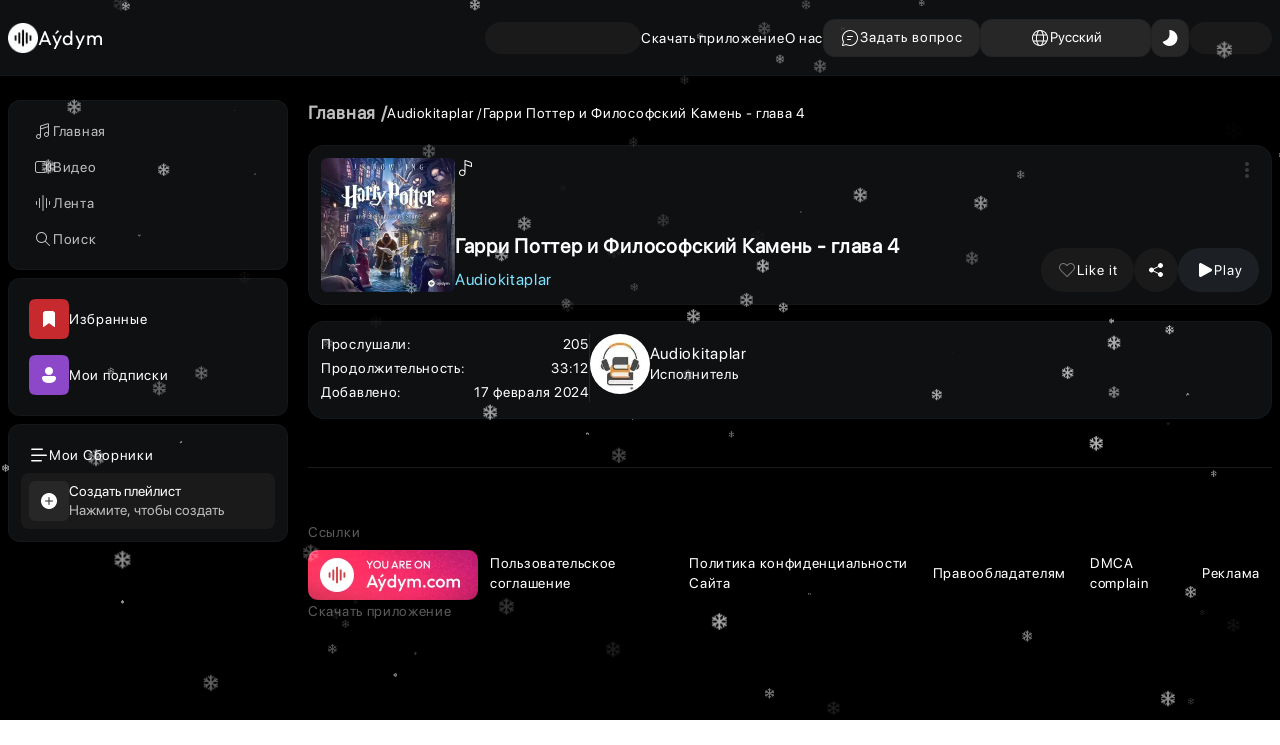

--- FILE ---
content_type: text/html; charset=utf-8
request_url: https://aydym.com/song/54501/beylekiler-garri-potter-i-filosofskii-kamen-glava-4
body_size: 30802
content:
<!DOCTYPE html><html lang="ru" class="notranslate" translate="no"><head><meta charSet="utf-8"/><meta name="viewport" content="width=device-width, initial-scale=1"/><link rel="stylesheet" href="/_next/static/css/7af9d0a2565553d9.css" data-precedence="next"/><link rel="stylesheet" href="/_next/static/css/fab8a2dc5751bf78.css" data-precedence="next"/><link rel="stylesheet" href="/_next/static/css/922a50e8abd035c7.css" data-precedence="next"/><link rel="stylesheet" href="/_next/static/css/f6ff20723d8415e0.css" data-precedence="next"/><link rel="stylesheet" href="/_next/static/css/310fa16bee307de7.css" data-precedence="next"/><link rel="stylesheet" href="/_next/static/css/044176392aaf43f6.css" data-precedence="next"/><link rel="stylesheet" href="/_next/static/css/35602a3852c47e95.css" data-precedence="next"/><link rel="stylesheet" href="/_next/static/css/f1ef7470f09b57db.css" data-precedence="next"/><link rel="stylesheet" href="/_next/static/css/89b6e5d7084cba03.css" data-precedence="next"/><link rel="preload" as="script" fetchPriority="low" href="/_next/static/chunks/webpack-66db6271733dd94e.js"/><script src="/_next/static/chunks/fd9d1056-eebc157c537af085.js" async=""></script><script src="/_next/static/chunks/2117-69904ea65da601f1.js" async=""></script><script src="/_next/static/chunks/main-app-5294d1645fe5526e.js" async=""></script><script src="/_next/static/chunks/13b76428-e1bf383848c17260.js" async=""></script><script src="/_next/static/chunks/9362-57c0345418299024.js" async=""></script><script src="/_next/static/chunks/9763-31a6b3aef8e05fcd.js" async=""></script><script src="/_next/static/chunks/5784-d1aae377839e0bdc.js" async=""></script><script src="/_next/static/chunks/6257-a6739d638a9617f5.js" async=""></script><script src="/_next/static/chunks/34-bae43a4312414930.js" async=""></script><script src="/_next/static/chunks/8575-8dad5ffb16224e32.js" async=""></script><script src="/_next/static/chunks/7144-887795a4ccd611f9.js" async=""></script><script src="/_next/static/chunks/3711-50470f1055ee0cab.js" async=""></script><script src="/_next/static/chunks/9064-306bbedcd75f671d.js" async=""></script><script src="/_next/static/chunks/316-46aaa79de0e4b635.js" async=""></script><script src="/_next/static/chunks/3863-1a9904d4b3747020.js" async=""></script><script src="/_next/static/chunks/4435-a73fe2cb6fc16f1d.js" async=""></script><script src="/_next/static/chunks/2937-afbe59073ced7bf2.js" async=""></script><script src="/_next/static/chunks/2175-46c8999080427520.js" async=""></script><script src="/_next/static/chunks/3586-c6d6f336b04fa746.js" async=""></script><script src="/_next/static/chunks/719-ab54e808477f7994.js" async=""></script><script src="/_next/static/chunks/230-7b0d6c25b6f5bc2c.js" async=""></script><script src="/_next/static/chunks/1374-81334bf5ef443c55.js" async=""></script><script src="/_next/static/chunks/app/%5Blocale%5D/(allPages)/(pages)/(songsGroup)/song/%5B...each%5D/page-85d11f3b2a1118a6.js" async=""></script><script src="/_next/static/chunks/6281-59bb2855c0752811.js" async=""></script><script src="/_next/static/chunks/8803-62fbfcbe834bcf87.js" async=""></script><script src="/_next/static/chunks/4104-afc8e0dfb2f43532.js" async=""></script><script src="/_next/static/chunks/app/%5Blocale%5D/(allPages)/(pages)/(songsGroup)/song/layout-5f94124f37d5fdbf.js" async=""></script><script src="/_next/static/chunks/1546-a4f0255eb9f4bc99.js" async=""></script><script src="/_next/static/chunks/app/%5Blocale%5D/(allPages)/(pages)/layout-a0deadb4a4891543.js" async=""></script><script src="/_next/static/chunks/a4634e51-389895e7f7e8f257.js" async=""></script><script src="/_next/static/chunks/app/%5Blocale%5D/(allPages)/layout-b8cd5db325e6ff04.js" async=""></script><script src="/_next/static/chunks/8003-abf798b7b2be814a.js" async=""></script><script src="/_next/static/chunks/app/%5Blocale%5D/(allPages)/(pages)/(songsGroup)/song/page-79d409c65f4154ad.js" async=""></script><script src="/_next/static/chunks/541-89062aae915ef6b3.js" async=""></script><script src="/_next/static/chunks/app/%5Blocale%5D/layout-9c35de79e16aecd7.js" async=""></script><script src="/_next/static/chunks/3334-aceb7f49a65bfb5a.js" async=""></script><script src="/_next/static/chunks/app/%5Blocale%5D/(allPages)/(pages)/(songsGroup)/song/%5B...each%5D/layout-9f2499571231a099.js" async=""></script><link rel="preload" href="/videojs/video.min.js" as="script"/><link rel="preload" href="/videojs/nuevo.min.js" as="script"/><link rel="preload" href="https://yandex.ru/ads/system/context.js" as="script"/><link rel="search" type="application/opensearchdescription+xml" href="https://aydym.com/opensearch.xml" title="Aydym.com | Слушайте последние туркменские песни 2025 года и наслаждайтесь!"/><title>Audiokitaplar  - Гарри Поттер и Философский Камень - глава 4 - Aydym.com</title><meta name="description" content="Скачать бесплатно песню Audiokitaplar  - Гарри Поттер и Философский Камень - глава 4 - слушать музыку онлайн на Aydym.com без регистрации"/><meta name="author" content="Aydym Team"/><link rel="manifest" href="/manifest.json" crossorigin="use-credentials"/><link rel="canonical" href="https://aydym.com/song/54501/audiokitaplar-garri-potter-i-filosofskii-kamen-glava-4"/><meta property="og:title" content="Audiokitaplar  - Гарри Поттер и Философский Камень - глава 4"/><meta property="og:description" content="2024 Audiokitaplar  - Гарри Поттер и Философский Камень - глава 4 33:12 30.4 Mb 128 kbps "/><meta property="og:url" content="https://aydym.com/song/54501/audiokitaplar-garri-potter-i-filosofskii-kamen-glava-4"/><meta property="og:site_name" content="Aydym.com"/><meta property="og:image" content="https://storage.aydym.com/images/thumbnail/2024/02/17/b25e39de-6b21-49d0-906d-38bbb503d2fa.webp"/><meta property="og:type" content="article"/><meta name="twitter:card" content="summary_large_image"/><meta name="twitter:title" content="Audiokitaplar  - Гарри Поттер и Философский Камень - глава 4"/><meta name="twitter:description" content="2024 Audiokitaplar  - Гарри Поттер и Философский Камень - глава 4 33:12 30.4 Mb 128 kbps "/><meta name="twitter:image" content="https://storage.aydym.com/images/thumbnail/2024/02/17/b25e39de-6b21-49d0-906d-38bbb503d2fa.webp"/><link rel="icon" href="/aydym-logo.ico" type="image/x-icon" sizes="32x32"/><script>(self.__next_s=self.__next_s||[]).push(["/videojs/video.min.js",{"type":"text/javascript","id":"videojs"}])</script><script>(self.__next_s=self.__next_s||[]).push(["/videojs/nuevo.min.js",{"type":"text/javascript","id":"videojs-nuevo"}])</script><script src="/_next/static/chunks/polyfills-42372ed130431b0a.js" noModule=""></script></head><body><!--$--><!--$--><!--$--><!--$--><!--$--><!--$--><div class="Snow_snowContainer__5RAE8"><div class="Snow_snow__UNTR9"><svg stroke="white" fill="white" stroke-width="0" viewBox="0 0 512 512" class="Snow_snowflake__YlNqF" xmlns="http://www.w3.org/2000/svg"><path d="M461.4 298.5l-8.3-30.9-88 23.6-60.4-34.9 60.4-34.9 88 23.6 8.3-30.9-57.1-15.3 57.7-33.3-24-41.5-56.6 32.7 15.3-57.1-30.9-8.3-23.6 88-62.2 35.9v-71.1l64.5-64.4-22.7-22.6L280 98.9V32h-48v65.6l-41.7-41.7-22.6 22.6 64.3 64.4v71.4l-60.7-35-23.6-88-30.9 8.3 15.3 57.1-57.7-33.4-24 41.6 56.7 32.7L50 212.9l8.3 30.9 87.9-23.6 62.6 36.1-62.6 36.2-87.9-23.6-8.3 30.9 57.1 15.3-56.7 32.7 24 41.5 57.7-33.3-15.3 57 30.9 8.3 23.6-87.9 60.7-35.1v70.9l-64.3 64.4 22.6 22.6 41.7-41.8V480h48v-66.8l41.9 41.7 22.5-22.6L280 368v-70.6l62.2 36 23.6 87.9 30.9-8.3-15.3-57 56.6 32.7 24-41.6-57.7-33.3z"></path></svg></div><div class="Snow_snow__UNTR9"><svg stroke="white" fill="white" stroke-width="0" viewBox="0 0 512 512" class="Snow_snowflake__YlNqF" xmlns="http://www.w3.org/2000/svg"><path d="M461.4 298.5l-8.3-30.9-88 23.6-60.4-34.9 60.4-34.9 88 23.6 8.3-30.9-57.1-15.3 57.7-33.3-24-41.5-56.6 32.7 15.3-57.1-30.9-8.3-23.6 88-62.2 35.9v-71.1l64.5-64.4-22.7-22.6L280 98.9V32h-48v65.6l-41.7-41.7-22.6 22.6 64.3 64.4v71.4l-60.7-35-23.6-88-30.9 8.3 15.3 57.1-57.7-33.4-24 41.6 56.7 32.7L50 212.9l8.3 30.9 87.9-23.6 62.6 36.1-62.6 36.2-87.9-23.6-8.3 30.9 57.1 15.3-56.7 32.7 24 41.5 57.7-33.3-15.3 57 30.9 8.3 23.6-87.9 60.7-35.1v70.9l-64.3 64.4 22.6 22.6 41.7-41.8V480h48v-66.8l41.9 41.7 22.5-22.6L280 368v-70.6l62.2 36 23.6 87.9 30.9-8.3-15.3-57 56.6 32.7 24-41.6-57.7-33.3z"></path></svg></div><div class="Snow_snow__UNTR9"><svg stroke="white" fill="white" stroke-width="0" viewBox="0 0 512 512" class="Snow_snowflake__YlNqF" xmlns="http://www.w3.org/2000/svg"><path d="M461.4 298.5l-8.3-30.9-88 23.6-60.4-34.9 60.4-34.9 88 23.6 8.3-30.9-57.1-15.3 57.7-33.3-24-41.5-56.6 32.7 15.3-57.1-30.9-8.3-23.6 88-62.2 35.9v-71.1l64.5-64.4-22.7-22.6L280 98.9V32h-48v65.6l-41.7-41.7-22.6 22.6 64.3 64.4v71.4l-60.7-35-23.6-88-30.9 8.3 15.3 57.1-57.7-33.4-24 41.6 56.7 32.7L50 212.9l8.3 30.9 87.9-23.6 62.6 36.1-62.6 36.2-87.9-23.6-8.3 30.9 57.1 15.3-56.7 32.7 24 41.5 57.7-33.3-15.3 57 30.9 8.3 23.6-87.9 60.7-35.1v70.9l-64.3 64.4 22.6 22.6 41.7-41.8V480h48v-66.8l41.9 41.7 22.5-22.6L280 368v-70.6l62.2 36 23.6 87.9 30.9-8.3-15.3-57 56.6 32.7 24-41.6-57.7-33.3z"></path></svg></div><div class="Snow_snow__UNTR9"><svg stroke="white" fill="white" stroke-width="0" viewBox="0 0 512 512" class="Snow_snowflake__YlNqF" xmlns="http://www.w3.org/2000/svg"><path d="M461.4 298.5l-8.3-30.9-88 23.6-60.4-34.9 60.4-34.9 88 23.6 8.3-30.9-57.1-15.3 57.7-33.3-24-41.5-56.6 32.7 15.3-57.1-30.9-8.3-23.6 88-62.2 35.9v-71.1l64.5-64.4-22.7-22.6L280 98.9V32h-48v65.6l-41.7-41.7-22.6 22.6 64.3 64.4v71.4l-60.7-35-23.6-88-30.9 8.3 15.3 57.1-57.7-33.4-24 41.6 56.7 32.7L50 212.9l8.3 30.9 87.9-23.6 62.6 36.1-62.6 36.2-87.9-23.6-8.3 30.9 57.1 15.3-56.7 32.7 24 41.5 57.7-33.3-15.3 57 30.9 8.3 23.6-87.9 60.7-35.1v70.9l-64.3 64.4 22.6 22.6 41.7-41.8V480h48v-66.8l41.9 41.7 22.5-22.6L280 368v-70.6l62.2 36 23.6 87.9 30.9-8.3-15.3-57 56.6 32.7 24-41.6-57.7-33.3z"></path></svg></div><div class="Snow_snow__UNTR9"><svg stroke="white" fill="white" stroke-width="0" viewBox="0 0 512 512" class="Snow_snowflake__YlNqF" xmlns="http://www.w3.org/2000/svg"><path d="M461.4 298.5l-8.3-30.9-88 23.6-60.4-34.9 60.4-34.9 88 23.6 8.3-30.9-57.1-15.3 57.7-33.3-24-41.5-56.6 32.7 15.3-57.1-30.9-8.3-23.6 88-62.2 35.9v-71.1l64.5-64.4-22.7-22.6L280 98.9V32h-48v65.6l-41.7-41.7-22.6 22.6 64.3 64.4v71.4l-60.7-35-23.6-88-30.9 8.3 15.3 57.1-57.7-33.4-24 41.6 56.7 32.7L50 212.9l8.3 30.9 87.9-23.6 62.6 36.1-62.6 36.2-87.9-23.6-8.3 30.9 57.1 15.3-56.7 32.7 24 41.5 57.7-33.3-15.3 57 30.9 8.3 23.6-87.9 60.7-35.1v70.9l-64.3 64.4 22.6 22.6 41.7-41.8V480h48v-66.8l41.9 41.7 22.5-22.6L280 368v-70.6l62.2 36 23.6 87.9 30.9-8.3-15.3-57 56.6 32.7 24-41.6-57.7-33.3z"></path></svg></div><div class="Snow_snow__UNTR9"><svg stroke="white" fill="white" stroke-width="0" viewBox="0 0 512 512" class="Snow_snowflake__YlNqF" xmlns="http://www.w3.org/2000/svg"><path d="M461.4 298.5l-8.3-30.9-88 23.6-60.4-34.9 60.4-34.9 88 23.6 8.3-30.9-57.1-15.3 57.7-33.3-24-41.5-56.6 32.7 15.3-57.1-30.9-8.3-23.6 88-62.2 35.9v-71.1l64.5-64.4-22.7-22.6L280 98.9V32h-48v65.6l-41.7-41.7-22.6 22.6 64.3 64.4v71.4l-60.7-35-23.6-88-30.9 8.3 15.3 57.1-57.7-33.4-24 41.6 56.7 32.7L50 212.9l8.3 30.9 87.9-23.6 62.6 36.1-62.6 36.2-87.9-23.6-8.3 30.9 57.1 15.3-56.7 32.7 24 41.5 57.7-33.3-15.3 57 30.9 8.3 23.6-87.9 60.7-35.1v70.9l-64.3 64.4 22.6 22.6 41.7-41.8V480h48v-66.8l41.9 41.7 22.5-22.6L280 368v-70.6l62.2 36 23.6 87.9 30.9-8.3-15.3-57 56.6 32.7 24-41.6-57.7-33.3z"></path></svg></div><div class="Snow_snow__UNTR9"><svg stroke="white" fill="white" stroke-width="0" viewBox="0 0 512 512" class="Snow_snowflake__YlNqF" xmlns="http://www.w3.org/2000/svg"><path d="M461.4 298.5l-8.3-30.9-88 23.6-60.4-34.9 60.4-34.9 88 23.6 8.3-30.9-57.1-15.3 57.7-33.3-24-41.5-56.6 32.7 15.3-57.1-30.9-8.3-23.6 88-62.2 35.9v-71.1l64.5-64.4-22.7-22.6L280 98.9V32h-48v65.6l-41.7-41.7-22.6 22.6 64.3 64.4v71.4l-60.7-35-23.6-88-30.9 8.3 15.3 57.1-57.7-33.4-24 41.6 56.7 32.7L50 212.9l8.3 30.9 87.9-23.6 62.6 36.1-62.6 36.2-87.9-23.6-8.3 30.9 57.1 15.3-56.7 32.7 24 41.5 57.7-33.3-15.3 57 30.9 8.3 23.6-87.9 60.7-35.1v70.9l-64.3 64.4 22.6 22.6 41.7-41.8V480h48v-66.8l41.9 41.7 22.5-22.6L280 368v-70.6l62.2 36 23.6 87.9 30.9-8.3-15.3-57 56.6 32.7 24-41.6-57.7-33.3z"></path></svg></div><div class="Snow_snow__UNTR9"><svg stroke="white" fill="white" stroke-width="0" viewBox="0 0 512 512" class="Snow_snowflake__YlNqF" xmlns="http://www.w3.org/2000/svg"><path d="M461.4 298.5l-8.3-30.9-88 23.6-60.4-34.9 60.4-34.9 88 23.6 8.3-30.9-57.1-15.3 57.7-33.3-24-41.5-56.6 32.7 15.3-57.1-30.9-8.3-23.6 88-62.2 35.9v-71.1l64.5-64.4-22.7-22.6L280 98.9V32h-48v65.6l-41.7-41.7-22.6 22.6 64.3 64.4v71.4l-60.7-35-23.6-88-30.9 8.3 15.3 57.1-57.7-33.4-24 41.6 56.7 32.7L50 212.9l8.3 30.9 87.9-23.6 62.6 36.1-62.6 36.2-87.9-23.6-8.3 30.9 57.1 15.3-56.7 32.7 24 41.5 57.7-33.3-15.3 57 30.9 8.3 23.6-87.9 60.7-35.1v70.9l-64.3 64.4 22.6 22.6 41.7-41.8V480h48v-66.8l41.9 41.7 22.5-22.6L280 368v-70.6l62.2 36 23.6 87.9 30.9-8.3-15.3-57 56.6 32.7 24-41.6-57.7-33.3z"></path></svg></div><div class="Snow_snow__UNTR9"><svg stroke="white" fill="white" stroke-width="0" viewBox="0 0 512 512" class="Snow_snowflake__YlNqF" xmlns="http://www.w3.org/2000/svg"><path d="M461.4 298.5l-8.3-30.9-88 23.6-60.4-34.9 60.4-34.9 88 23.6 8.3-30.9-57.1-15.3 57.7-33.3-24-41.5-56.6 32.7 15.3-57.1-30.9-8.3-23.6 88-62.2 35.9v-71.1l64.5-64.4-22.7-22.6L280 98.9V32h-48v65.6l-41.7-41.7-22.6 22.6 64.3 64.4v71.4l-60.7-35-23.6-88-30.9 8.3 15.3 57.1-57.7-33.4-24 41.6 56.7 32.7L50 212.9l8.3 30.9 87.9-23.6 62.6 36.1-62.6 36.2-87.9-23.6-8.3 30.9 57.1 15.3-56.7 32.7 24 41.5 57.7-33.3-15.3 57 30.9 8.3 23.6-87.9 60.7-35.1v70.9l-64.3 64.4 22.6 22.6 41.7-41.8V480h48v-66.8l41.9 41.7 22.5-22.6L280 368v-70.6l62.2 36 23.6 87.9 30.9-8.3-15.3-57 56.6 32.7 24-41.6-57.7-33.3z"></path></svg></div><div class="Snow_snow__UNTR9"><svg stroke="white" fill="white" stroke-width="0" viewBox="0 0 512 512" class="Snow_snowflake__YlNqF" xmlns="http://www.w3.org/2000/svg"><path d="M461.4 298.5l-8.3-30.9-88 23.6-60.4-34.9 60.4-34.9 88 23.6 8.3-30.9-57.1-15.3 57.7-33.3-24-41.5-56.6 32.7 15.3-57.1-30.9-8.3-23.6 88-62.2 35.9v-71.1l64.5-64.4-22.7-22.6L280 98.9V32h-48v65.6l-41.7-41.7-22.6 22.6 64.3 64.4v71.4l-60.7-35-23.6-88-30.9 8.3 15.3 57.1-57.7-33.4-24 41.6 56.7 32.7L50 212.9l8.3 30.9 87.9-23.6 62.6 36.1-62.6 36.2-87.9-23.6-8.3 30.9 57.1 15.3-56.7 32.7 24 41.5 57.7-33.3-15.3 57 30.9 8.3 23.6-87.9 60.7-35.1v70.9l-64.3 64.4 22.6 22.6 41.7-41.8V480h48v-66.8l41.9 41.7 22.5-22.6L280 368v-70.6l62.2 36 23.6 87.9 30.9-8.3-15.3-57 56.6 32.7 24-41.6-57.7-33.3z"></path></svg></div><div class="Snow_snow__UNTR9"><svg stroke="white" fill="white" stroke-width="0" viewBox="0 0 512 512" class="Snow_snowflake__YlNqF" xmlns="http://www.w3.org/2000/svg"><path d="M461.4 298.5l-8.3-30.9-88 23.6-60.4-34.9 60.4-34.9 88 23.6 8.3-30.9-57.1-15.3 57.7-33.3-24-41.5-56.6 32.7 15.3-57.1-30.9-8.3-23.6 88-62.2 35.9v-71.1l64.5-64.4-22.7-22.6L280 98.9V32h-48v65.6l-41.7-41.7-22.6 22.6 64.3 64.4v71.4l-60.7-35-23.6-88-30.9 8.3 15.3 57.1-57.7-33.4-24 41.6 56.7 32.7L50 212.9l8.3 30.9 87.9-23.6 62.6 36.1-62.6 36.2-87.9-23.6-8.3 30.9 57.1 15.3-56.7 32.7 24 41.5 57.7-33.3-15.3 57 30.9 8.3 23.6-87.9 60.7-35.1v70.9l-64.3 64.4 22.6 22.6 41.7-41.8V480h48v-66.8l41.9 41.7 22.5-22.6L280 368v-70.6l62.2 36 23.6 87.9 30.9-8.3-15.3-57 56.6 32.7 24-41.6-57.7-33.3z"></path></svg></div><div class="Snow_snow__UNTR9"><svg stroke="white" fill="white" stroke-width="0" viewBox="0 0 512 512" class="Snow_snowflake__YlNqF" xmlns="http://www.w3.org/2000/svg"><path d="M461.4 298.5l-8.3-30.9-88 23.6-60.4-34.9 60.4-34.9 88 23.6 8.3-30.9-57.1-15.3 57.7-33.3-24-41.5-56.6 32.7 15.3-57.1-30.9-8.3-23.6 88-62.2 35.9v-71.1l64.5-64.4-22.7-22.6L280 98.9V32h-48v65.6l-41.7-41.7-22.6 22.6 64.3 64.4v71.4l-60.7-35-23.6-88-30.9 8.3 15.3 57.1-57.7-33.4-24 41.6 56.7 32.7L50 212.9l8.3 30.9 87.9-23.6 62.6 36.1-62.6 36.2-87.9-23.6-8.3 30.9 57.1 15.3-56.7 32.7 24 41.5 57.7-33.3-15.3 57 30.9 8.3 23.6-87.9 60.7-35.1v70.9l-64.3 64.4 22.6 22.6 41.7-41.8V480h48v-66.8l41.9 41.7 22.5-22.6L280 368v-70.6l62.2 36 23.6 87.9 30.9-8.3-15.3-57 56.6 32.7 24-41.6-57.7-33.3z"></path></svg></div><div class="Snow_snow__UNTR9"><svg stroke="white" fill="white" stroke-width="0" viewBox="0 0 512 512" class="Snow_snowflake__YlNqF" xmlns="http://www.w3.org/2000/svg"><path d="M461.4 298.5l-8.3-30.9-88 23.6-60.4-34.9 60.4-34.9 88 23.6 8.3-30.9-57.1-15.3 57.7-33.3-24-41.5-56.6 32.7 15.3-57.1-30.9-8.3-23.6 88-62.2 35.9v-71.1l64.5-64.4-22.7-22.6L280 98.9V32h-48v65.6l-41.7-41.7-22.6 22.6 64.3 64.4v71.4l-60.7-35-23.6-88-30.9 8.3 15.3 57.1-57.7-33.4-24 41.6 56.7 32.7L50 212.9l8.3 30.9 87.9-23.6 62.6 36.1-62.6 36.2-87.9-23.6-8.3 30.9 57.1 15.3-56.7 32.7 24 41.5 57.7-33.3-15.3 57 30.9 8.3 23.6-87.9 60.7-35.1v70.9l-64.3 64.4 22.6 22.6 41.7-41.8V480h48v-66.8l41.9 41.7 22.5-22.6L280 368v-70.6l62.2 36 23.6 87.9 30.9-8.3-15.3-57 56.6 32.7 24-41.6-57.7-33.3z"></path></svg></div><div class="Snow_snow__UNTR9"><svg stroke="white" fill="white" stroke-width="0" viewBox="0 0 512 512" class="Snow_snowflake__YlNqF" xmlns="http://www.w3.org/2000/svg"><path d="M461.4 298.5l-8.3-30.9-88 23.6-60.4-34.9 60.4-34.9 88 23.6 8.3-30.9-57.1-15.3 57.7-33.3-24-41.5-56.6 32.7 15.3-57.1-30.9-8.3-23.6 88-62.2 35.9v-71.1l64.5-64.4-22.7-22.6L280 98.9V32h-48v65.6l-41.7-41.7-22.6 22.6 64.3 64.4v71.4l-60.7-35-23.6-88-30.9 8.3 15.3 57.1-57.7-33.4-24 41.6 56.7 32.7L50 212.9l8.3 30.9 87.9-23.6 62.6 36.1-62.6 36.2-87.9-23.6-8.3 30.9 57.1 15.3-56.7 32.7 24 41.5 57.7-33.3-15.3 57 30.9 8.3 23.6-87.9 60.7-35.1v70.9l-64.3 64.4 22.6 22.6 41.7-41.8V480h48v-66.8l41.9 41.7 22.5-22.6L280 368v-70.6l62.2 36 23.6 87.9 30.9-8.3-15.3-57 56.6 32.7 24-41.6-57.7-33.3z"></path></svg></div><div class="Snow_snow__UNTR9"><svg stroke="white" fill="white" stroke-width="0" viewBox="0 0 512 512" class="Snow_snowflake__YlNqF" xmlns="http://www.w3.org/2000/svg"><path d="M461.4 298.5l-8.3-30.9-88 23.6-60.4-34.9 60.4-34.9 88 23.6 8.3-30.9-57.1-15.3 57.7-33.3-24-41.5-56.6 32.7 15.3-57.1-30.9-8.3-23.6 88-62.2 35.9v-71.1l64.5-64.4-22.7-22.6L280 98.9V32h-48v65.6l-41.7-41.7-22.6 22.6 64.3 64.4v71.4l-60.7-35-23.6-88-30.9 8.3 15.3 57.1-57.7-33.4-24 41.6 56.7 32.7L50 212.9l8.3 30.9 87.9-23.6 62.6 36.1-62.6 36.2-87.9-23.6-8.3 30.9 57.1 15.3-56.7 32.7 24 41.5 57.7-33.3-15.3 57 30.9 8.3 23.6-87.9 60.7-35.1v70.9l-64.3 64.4 22.6 22.6 41.7-41.8V480h48v-66.8l41.9 41.7 22.5-22.6L280 368v-70.6l62.2 36 23.6 87.9 30.9-8.3-15.3-57 56.6 32.7 24-41.6-57.7-33.3z"></path></svg></div><div class="Snow_snow__UNTR9"><svg stroke="white" fill="white" stroke-width="0" viewBox="0 0 512 512" class="Snow_snowflake__YlNqF" xmlns="http://www.w3.org/2000/svg"><path d="M461.4 298.5l-8.3-30.9-88 23.6-60.4-34.9 60.4-34.9 88 23.6 8.3-30.9-57.1-15.3 57.7-33.3-24-41.5-56.6 32.7 15.3-57.1-30.9-8.3-23.6 88-62.2 35.9v-71.1l64.5-64.4-22.7-22.6L280 98.9V32h-48v65.6l-41.7-41.7-22.6 22.6 64.3 64.4v71.4l-60.7-35-23.6-88-30.9 8.3 15.3 57.1-57.7-33.4-24 41.6 56.7 32.7L50 212.9l8.3 30.9 87.9-23.6 62.6 36.1-62.6 36.2-87.9-23.6-8.3 30.9 57.1 15.3-56.7 32.7 24 41.5 57.7-33.3-15.3 57 30.9 8.3 23.6-87.9 60.7-35.1v70.9l-64.3 64.4 22.6 22.6 41.7-41.8V480h48v-66.8l41.9 41.7 22.5-22.6L280 368v-70.6l62.2 36 23.6 87.9 30.9-8.3-15.3-57 56.6 32.7 24-41.6-57.7-33.3z"></path></svg></div><div class="Snow_snow__UNTR9"><svg stroke="white" fill="white" stroke-width="0" viewBox="0 0 512 512" class="Snow_snowflake__YlNqF" xmlns="http://www.w3.org/2000/svg"><path d="M461.4 298.5l-8.3-30.9-88 23.6-60.4-34.9 60.4-34.9 88 23.6 8.3-30.9-57.1-15.3 57.7-33.3-24-41.5-56.6 32.7 15.3-57.1-30.9-8.3-23.6 88-62.2 35.9v-71.1l64.5-64.4-22.7-22.6L280 98.9V32h-48v65.6l-41.7-41.7-22.6 22.6 64.3 64.4v71.4l-60.7-35-23.6-88-30.9 8.3 15.3 57.1-57.7-33.4-24 41.6 56.7 32.7L50 212.9l8.3 30.9 87.9-23.6 62.6 36.1-62.6 36.2-87.9-23.6-8.3 30.9 57.1 15.3-56.7 32.7 24 41.5 57.7-33.3-15.3 57 30.9 8.3 23.6-87.9 60.7-35.1v70.9l-64.3 64.4 22.6 22.6 41.7-41.8V480h48v-66.8l41.9 41.7 22.5-22.6L280 368v-70.6l62.2 36 23.6 87.9 30.9-8.3-15.3-57 56.6 32.7 24-41.6-57.7-33.3z"></path></svg></div><div class="Snow_snow__UNTR9"><svg stroke="white" fill="white" stroke-width="0" viewBox="0 0 512 512" class="Snow_snowflake__YlNqF" xmlns="http://www.w3.org/2000/svg"><path d="M461.4 298.5l-8.3-30.9-88 23.6-60.4-34.9 60.4-34.9 88 23.6 8.3-30.9-57.1-15.3 57.7-33.3-24-41.5-56.6 32.7 15.3-57.1-30.9-8.3-23.6 88-62.2 35.9v-71.1l64.5-64.4-22.7-22.6L280 98.9V32h-48v65.6l-41.7-41.7-22.6 22.6 64.3 64.4v71.4l-60.7-35-23.6-88-30.9 8.3 15.3 57.1-57.7-33.4-24 41.6 56.7 32.7L50 212.9l8.3 30.9 87.9-23.6 62.6 36.1-62.6 36.2-87.9-23.6-8.3 30.9 57.1 15.3-56.7 32.7 24 41.5 57.7-33.3-15.3 57 30.9 8.3 23.6-87.9 60.7-35.1v70.9l-64.3 64.4 22.6 22.6 41.7-41.8V480h48v-66.8l41.9 41.7 22.5-22.6L280 368v-70.6l62.2 36 23.6 87.9 30.9-8.3-15.3-57 56.6 32.7 24-41.6-57.7-33.3z"></path></svg></div><div class="Snow_snow__UNTR9"><svg stroke="white" fill="white" stroke-width="0" viewBox="0 0 512 512" class="Snow_snowflake__YlNqF" xmlns="http://www.w3.org/2000/svg"><path d="M461.4 298.5l-8.3-30.9-88 23.6-60.4-34.9 60.4-34.9 88 23.6 8.3-30.9-57.1-15.3 57.7-33.3-24-41.5-56.6 32.7 15.3-57.1-30.9-8.3-23.6 88-62.2 35.9v-71.1l64.5-64.4-22.7-22.6L280 98.9V32h-48v65.6l-41.7-41.7-22.6 22.6 64.3 64.4v71.4l-60.7-35-23.6-88-30.9 8.3 15.3 57.1-57.7-33.4-24 41.6 56.7 32.7L50 212.9l8.3 30.9 87.9-23.6 62.6 36.1-62.6 36.2-87.9-23.6-8.3 30.9 57.1 15.3-56.7 32.7 24 41.5 57.7-33.3-15.3 57 30.9 8.3 23.6-87.9 60.7-35.1v70.9l-64.3 64.4 22.6 22.6 41.7-41.8V480h48v-66.8l41.9 41.7 22.5-22.6L280 368v-70.6l62.2 36 23.6 87.9 30.9-8.3-15.3-57 56.6 32.7 24-41.6-57.7-33.3z"></path></svg></div><div class="Snow_snow__UNTR9"><svg stroke="white" fill="white" stroke-width="0" viewBox="0 0 512 512" class="Snow_snowflake__YlNqF" xmlns="http://www.w3.org/2000/svg"><path d="M461.4 298.5l-8.3-30.9-88 23.6-60.4-34.9 60.4-34.9 88 23.6 8.3-30.9-57.1-15.3 57.7-33.3-24-41.5-56.6 32.7 15.3-57.1-30.9-8.3-23.6 88-62.2 35.9v-71.1l64.5-64.4-22.7-22.6L280 98.9V32h-48v65.6l-41.7-41.7-22.6 22.6 64.3 64.4v71.4l-60.7-35-23.6-88-30.9 8.3 15.3 57.1-57.7-33.4-24 41.6 56.7 32.7L50 212.9l8.3 30.9 87.9-23.6 62.6 36.1-62.6 36.2-87.9-23.6-8.3 30.9 57.1 15.3-56.7 32.7 24 41.5 57.7-33.3-15.3 57 30.9 8.3 23.6-87.9 60.7-35.1v70.9l-64.3 64.4 22.6 22.6 41.7-41.8V480h48v-66.8l41.9 41.7 22.5-22.6L280 368v-70.6l62.2 36 23.6 87.9 30.9-8.3-15.3-57 56.6 32.7 24-41.6-57.7-33.3z"></path></svg></div><div class="Snow_snow__UNTR9"><svg stroke="white" fill="white" stroke-width="0" viewBox="0 0 512 512" class="Snow_snowflake__YlNqF" xmlns="http://www.w3.org/2000/svg"><path d="M461.4 298.5l-8.3-30.9-88 23.6-60.4-34.9 60.4-34.9 88 23.6 8.3-30.9-57.1-15.3 57.7-33.3-24-41.5-56.6 32.7 15.3-57.1-30.9-8.3-23.6 88-62.2 35.9v-71.1l64.5-64.4-22.7-22.6L280 98.9V32h-48v65.6l-41.7-41.7-22.6 22.6 64.3 64.4v71.4l-60.7-35-23.6-88-30.9 8.3 15.3 57.1-57.7-33.4-24 41.6 56.7 32.7L50 212.9l8.3 30.9 87.9-23.6 62.6 36.1-62.6 36.2-87.9-23.6-8.3 30.9 57.1 15.3-56.7 32.7 24 41.5 57.7-33.3-15.3 57 30.9 8.3 23.6-87.9 60.7-35.1v70.9l-64.3 64.4 22.6 22.6 41.7-41.8V480h48v-66.8l41.9 41.7 22.5-22.6L280 368v-70.6l62.2 36 23.6 87.9 30.9-8.3-15.3-57 56.6 32.7 24-41.6-57.7-33.3z"></path></svg></div><div class="Snow_snow__UNTR9"><svg stroke="white" fill="white" stroke-width="0" viewBox="0 0 512 512" class="Snow_snowflake__YlNqF" xmlns="http://www.w3.org/2000/svg"><path d="M461.4 298.5l-8.3-30.9-88 23.6-60.4-34.9 60.4-34.9 88 23.6 8.3-30.9-57.1-15.3 57.7-33.3-24-41.5-56.6 32.7 15.3-57.1-30.9-8.3-23.6 88-62.2 35.9v-71.1l64.5-64.4-22.7-22.6L280 98.9V32h-48v65.6l-41.7-41.7-22.6 22.6 64.3 64.4v71.4l-60.7-35-23.6-88-30.9 8.3 15.3 57.1-57.7-33.4-24 41.6 56.7 32.7L50 212.9l8.3 30.9 87.9-23.6 62.6 36.1-62.6 36.2-87.9-23.6-8.3 30.9 57.1 15.3-56.7 32.7 24 41.5 57.7-33.3-15.3 57 30.9 8.3 23.6-87.9 60.7-35.1v70.9l-64.3 64.4 22.6 22.6 41.7-41.8V480h48v-66.8l41.9 41.7 22.5-22.6L280 368v-70.6l62.2 36 23.6 87.9 30.9-8.3-15.3-57 56.6 32.7 24-41.6-57.7-33.3z"></path></svg></div><div class="Snow_snow__UNTR9"><svg stroke="white" fill="white" stroke-width="0" viewBox="0 0 512 512" class="Snow_snowflake__YlNqF" xmlns="http://www.w3.org/2000/svg"><path d="M461.4 298.5l-8.3-30.9-88 23.6-60.4-34.9 60.4-34.9 88 23.6 8.3-30.9-57.1-15.3 57.7-33.3-24-41.5-56.6 32.7 15.3-57.1-30.9-8.3-23.6 88-62.2 35.9v-71.1l64.5-64.4-22.7-22.6L280 98.9V32h-48v65.6l-41.7-41.7-22.6 22.6 64.3 64.4v71.4l-60.7-35-23.6-88-30.9 8.3 15.3 57.1-57.7-33.4-24 41.6 56.7 32.7L50 212.9l8.3 30.9 87.9-23.6 62.6 36.1-62.6 36.2-87.9-23.6-8.3 30.9 57.1 15.3-56.7 32.7 24 41.5 57.7-33.3-15.3 57 30.9 8.3 23.6-87.9 60.7-35.1v70.9l-64.3 64.4 22.6 22.6 41.7-41.8V480h48v-66.8l41.9 41.7 22.5-22.6L280 368v-70.6l62.2 36 23.6 87.9 30.9-8.3-15.3-57 56.6 32.7 24-41.6-57.7-33.3z"></path></svg></div><div class="Snow_snow__UNTR9"><svg stroke="white" fill="white" stroke-width="0" viewBox="0 0 512 512" class="Snow_snowflake__YlNqF" xmlns="http://www.w3.org/2000/svg"><path d="M461.4 298.5l-8.3-30.9-88 23.6-60.4-34.9 60.4-34.9 88 23.6 8.3-30.9-57.1-15.3 57.7-33.3-24-41.5-56.6 32.7 15.3-57.1-30.9-8.3-23.6 88-62.2 35.9v-71.1l64.5-64.4-22.7-22.6L280 98.9V32h-48v65.6l-41.7-41.7-22.6 22.6 64.3 64.4v71.4l-60.7-35-23.6-88-30.9 8.3 15.3 57.1-57.7-33.4-24 41.6 56.7 32.7L50 212.9l8.3 30.9 87.9-23.6 62.6 36.1-62.6 36.2-87.9-23.6-8.3 30.9 57.1 15.3-56.7 32.7 24 41.5 57.7-33.3-15.3 57 30.9 8.3 23.6-87.9 60.7-35.1v70.9l-64.3 64.4 22.6 22.6 41.7-41.8V480h48v-66.8l41.9 41.7 22.5-22.6L280 368v-70.6l62.2 36 23.6 87.9 30.9-8.3-15.3-57 56.6 32.7 24-41.6-57.7-33.3z"></path></svg></div><div class="Snow_snow__UNTR9"><svg stroke="white" fill="white" stroke-width="0" viewBox="0 0 512 512" class="Snow_snowflake__YlNqF" xmlns="http://www.w3.org/2000/svg"><path d="M461.4 298.5l-8.3-30.9-88 23.6-60.4-34.9 60.4-34.9 88 23.6 8.3-30.9-57.1-15.3 57.7-33.3-24-41.5-56.6 32.7 15.3-57.1-30.9-8.3-23.6 88-62.2 35.9v-71.1l64.5-64.4-22.7-22.6L280 98.9V32h-48v65.6l-41.7-41.7-22.6 22.6 64.3 64.4v71.4l-60.7-35-23.6-88-30.9 8.3 15.3 57.1-57.7-33.4-24 41.6 56.7 32.7L50 212.9l8.3 30.9 87.9-23.6 62.6 36.1-62.6 36.2-87.9-23.6-8.3 30.9 57.1 15.3-56.7 32.7 24 41.5 57.7-33.3-15.3 57 30.9 8.3 23.6-87.9 60.7-35.1v70.9l-64.3 64.4 22.6 22.6 41.7-41.8V480h48v-66.8l41.9 41.7 22.5-22.6L280 368v-70.6l62.2 36 23.6 87.9 30.9-8.3-15.3-57 56.6 32.7 24-41.6-57.7-33.3z"></path></svg></div><div class="Snow_snow__UNTR9"><svg stroke="white" fill="white" stroke-width="0" viewBox="0 0 512 512" class="Snow_snowflake__YlNqF" xmlns="http://www.w3.org/2000/svg"><path d="M461.4 298.5l-8.3-30.9-88 23.6-60.4-34.9 60.4-34.9 88 23.6 8.3-30.9-57.1-15.3 57.7-33.3-24-41.5-56.6 32.7 15.3-57.1-30.9-8.3-23.6 88-62.2 35.9v-71.1l64.5-64.4-22.7-22.6L280 98.9V32h-48v65.6l-41.7-41.7-22.6 22.6 64.3 64.4v71.4l-60.7-35-23.6-88-30.9 8.3 15.3 57.1-57.7-33.4-24 41.6 56.7 32.7L50 212.9l8.3 30.9 87.9-23.6 62.6 36.1-62.6 36.2-87.9-23.6-8.3 30.9 57.1 15.3-56.7 32.7 24 41.5 57.7-33.3-15.3 57 30.9 8.3 23.6-87.9 60.7-35.1v70.9l-64.3 64.4 22.6 22.6 41.7-41.8V480h48v-66.8l41.9 41.7 22.5-22.6L280 368v-70.6l62.2 36 23.6 87.9 30.9-8.3-15.3-57 56.6 32.7 24-41.6-57.7-33.3z"></path></svg></div><div class="Snow_snow__UNTR9"><svg stroke="white" fill="white" stroke-width="0" viewBox="0 0 512 512" class="Snow_snowflake__YlNqF" xmlns="http://www.w3.org/2000/svg"><path d="M461.4 298.5l-8.3-30.9-88 23.6-60.4-34.9 60.4-34.9 88 23.6 8.3-30.9-57.1-15.3 57.7-33.3-24-41.5-56.6 32.7 15.3-57.1-30.9-8.3-23.6 88-62.2 35.9v-71.1l64.5-64.4-22.7-22.6L280 98.9V32h-48v65.6l-41.7-41.7-22.6 22.6 64.3 64.4v71.4l-60.7-35-23.6-88-30.9 8.3 15.3 57.1-57.7-33.4-24 41.6 56.7 32.7L50 212.9l8.3 30.9 87.9-23.6 62.6 36.1-62.6 36.2-87.9-23.6-8.3 30.9 57.1 15.3-56.7 32.7 24 41.5 57.7-33.3-15.3 57 30.9 8.3 23.6-87.9 60.7-35.1v70.9l-64.3 64.4 22.6 22.6 41.7-41.8V480h48v-66.8l41.9 41.7 22.5-22.6L280 368v-70.6l62.2 36 23.6 87.9 30.9-8.3-15.3-57 56.6 32.7 24-41.6-57.7-33.3z"></path></svg></div><div class="Snow_snow__UNTR9"><svg stroke="white" fill="white" stroke-width="0" viewBox="0 0 512 512" class="Snow_snowflake__YlNqF" xmlns="http://www.w3.org/2000/svg"><path d="M461.4 298.5l-8.3-30.9-88 23.6-60.4-34.9 60.4-34.9 88 23.6 8.3-30.9-57.1-15.3 57.7-33.3-24-41.5-56.6 32.7 15.3-57.1-30.9-8.3-23.6 88-62.2 35.9v-71.1l64.5-64.4-22.7-22.6L280 98.9V32h-48v65.6l-41.7-41.7-22.6 22.6 64.3 64.4v71.4l-60.7-35-23.6-88-30.9 8.3 15.3 57.1-57.7-33.4-24 41.6 56.7 32.7L50 212.9l8.3 30.9 87.9-23.6 62.6 36.1-62.6 36.2-87.9-23.6-8.3 30.9 57.1 15.3-56.7 32.7 24 41.5 57.7-33.3-15.3 57 30.9 8.3 23.6-87.9 60.7-35.1v70.9l-64.3 64.4 22.6 22.6 41.7-41.8V480h48v-66.8l41.9 41.7 22.5-22.6L280 368v-70.6l62.2 36 23.6 87.9 30.9-8.3-15.3-57 56.6 32.7 24-41.6-57.7-33.3z"></path></svg></div><div class="Snow_snow__UNTR9"><svg stroke="white" fill="white" stroke-width="0" viewBox="0 0 512 512" class="Snow_snowflake__YlNqF" xmlns="http://www.w3.org/2000/svg"><path d="M461.4 298.5l-8.3-30.9-88 23.6-60.4-34.9 60.4-34.9 88 23.6 8.3-30.9-57.1-15.3 57.7-33.3-24-41.5-56.6 32.7 15.3-57.1-30.9-8.3-23.6 88-62.2 35.9v-71.1l64.5-64.4-22.7-22.6L280 98.9V32h-48v65.6l-41.7-41.7-22.6 22.6 64.3 64.4v71.4l-60.7-35-23.6-88-30.9 8.3 15.3 57.1-57.7-33.4-24 41.6 56.7 32.7L50 212.9l8.3 30.9 87.9-23.6 62.6 36.1-62.6 36.2-87.9-23.6-8.3 30.9 57.1 15.3-56.7 32.7 24 41.5 57.7-33.3-15.3 57 30.9 8.3 23.6-87.9 60.7-35.1v70.9l-64.3 64.4 22.6 22.6 41.7-41.8V480h48v-66.8l41.9 41.7 22.5-22.6L280 368v-70.6l62.2 36 23.6 87.9 30.9-8.3-15.3-57 56.6 32.7 24-41.6-57.7-33.3z"></path></svg></div><div class="Snow_snow__UNTR9"><svg stroke="white" fill="white" stroke-width="0" viewBox="0 0 512 512" class="Snow_snowflake__YlNqF" xmlns="http://www.w3.org/2000/svg"><path d="M461.4 298.5l-8.3-30.9-88 23.6-60.4-34.9 60.4-34.9 88 23.6 8.3-30.9-57.1-15.3 57.7-33.3-24-41.5-56.6 32.7 15.3-57.1-30.9-8.3-23.6 88-62.2 35.9v-71.1l64.5-64.4-22.7-22.6L280 98.9V32h-48v65.6l-41.7-41.7-22.6 22.6 64.3 64.4v71.4l-60.7-35-23.6-88-30.9 8.3 15.3 57.1-57.7-33.4-24 41.6 56.7 32.7L50 212.9l8.3 30.9 87.9-23.6 62.6 36.1-62.6 36.2-87.9-23.6-8.3 30.9 57.1 15.3-56.7 32.7 24 41.5 57.7-33.3-15.3 57 30.9 8.3 23.6-87.9 60.7-35.1v70.9l-64.3 64.4 22.6 22.6 41.7-41.8V480h48v-66.8l41.9 41.7 22.5-22.6L280 368v-70.6l62.2 36 23.6 87.9 30.9-8.3-15.3-57 56.6 32.7 24-41.6-57.7-33.3z"></path></svg></div><div class="Snow_snow__UNTR9"><svg stroke="white" fill="white" stroke-width="0" viewBox="0 0 512 512" class="Snow_snowflake__YlNqF" xmlns="http://www.w3.org/2000/svg"><path d="M461.4 298.5l-8.3-30.9-88 23.6-60.4-34.9 60.4-34.9 88 23.6 8.3-30.9-57.1-15.3 57.7-33.3-24-41.5-56.6 32.7 15.3-57.1-30.9-8.3-23.6 88-62.2 35.9v-71.1l64.5-64.4-22.7-22.6L280 98.9V32h-48v65.6l-41.7-41.7-22.6 22.6 64.3 64.4v71.4l-60.7-35-23.6-88-30.9 8.3 15.3 57.1-57.7-33.4-24 41.6 56.7 32.7L50 212.9l8.3 30.9 87.9-23.6 62.6 36.1-62.6 36.2-87.9-23.6-8.3 30.9 57.1 15.3-56.7 32.7 24 41.5 57.7-33.3-15.3 57 30.9 8.3 23.6-87.9 60.7-35.1v70.9l-64.3 64.4 22.6 22.6 41.7-41.8V480h48v-66.8l41.9 41.7 22.5-22.6L280 368v-70.6l62.2 36 23.6 87.9 30.9-8.3-15.3-57 56.6 32.7 24-41.6-57.7-33.3z"></path></svg></div><div class="Snow_snow__UNTR9"><svg stroke="white" fill="white" stroke-width="0" viewBox="0 0 512 512" class="Snow_snowflake__YlNqF" xmlns="http://www.w3.org/2000/svg"><path d="M461.4 298.5l-8.3-30.9-88 23.6-60.4-34.9 60.4-34.9 88 23.6 8.3-30.9-57.1-15.3 57.7-33.3-24-41.5-56.6 32.7 15.3-57.1-30.9-8.3-23.6 88-62.2 35.9v-71.1l64.5-64.4-22.7-22.6L280 98.9V32h-48v65.6l-41.7-41.7-22.6 22.6 64.3 64.4v71.4l-60.7-35-23.6-88-30.9 8.3 15.3 57.1-57.7-33.4-24 41.6 56.7 32.7L50 212.9l8.3 30.9 87.9-23.6 62.6 36.1-62.6 36.2-87.9-23.6-8.3 30.9 57.1 15.3-56.7 32.7 24 41.5 57.7-33.3-15.3 57 30.9 8.3 23.6-87.9 60.7-35.1v70.9l-64.3 64.4 22.6 22.6 41.7-41.8V480h48v-66.8l41.9 41.7 22.5-22.6L280 368v-70.6l62.2 36 23.6 87.9 30.9-8.3-15.3-57 56.6 32.7 24-41.6-57.7-33.3z"></path></svg></div><div class="Snow_snow__UNTR9"><svg stroke="white" fill="white" stroke-width="0" viewBox="0 0 512 512" class="Snow_snowflake__YlNqF" xmlns="http://www.w3.org/2000/svg"><path d="M461.4 298.5l-8.3-30.9-88 23.6-60.4-34.9 60.4-34.9 88 23.6 8.3-30.9-57.1-15.3 57.7-33.3-24-41.5-56.6 32.7 15.3-57.1-30.9-8.3-23.6 88-62.2 35.9v-71.1l64.5-64.4-22.7-22.6L280 98.9V32h-48v65.6l-41.7-41.7-22.6 22.6 64.3 64.4v71.4l-60.7-35-23.6-88-30.9 8.3 15.3 57.1-57.7-33.4-24 41.6 56.7 32.7L50 212.9l8.3 30.9 87.9-23.6 62.6 36.1-62.6 36.2-87.9-23.6-8.3 30.9 57.1 15.3-56.7 32.7 24 41.5 57.7-33.3-15.3 57 30.9 8.3 23.6-87.9 60.7-35.1v70.9l-64.3 64.4 22.6 22.6 41.7-41.8V480h48v-66.8l41.9 41.7 22.5-22.6L280 368v-70.6l62.2 36 23.6 87.9 30.9-8.3-15.3-57 56.6 32.7 24-41.6-57.7-33.3z"></path></svg></div><div class="Snow_snow__UNTR9"><svg stroke="white" fill="white" stroke-width="0" viewBox="0 0 512 512" class="Snow_snowflake__YlNqF" xmlns="http://www.w3.org/2000/svg"><path d="M461.4 298.5l-8.3-30.9-88 23.6-60.4-34.9 60.4-34.9 88 23.6 8.3-30.9-57.1-15.3 57.7-33.3-24-41.5-56.6 32.7 15.3-57.1-30.9-8.3-23.6 88-62.2 35.9v-71.1l64.5-64.4-22.7-22.6L280 98.9V32h-48v65.6l-41.7-41.7-22.6 22.6 64.3 64.4v71.4l-60.7-35-23.6-88-30.9 8.3 15.3 57.1-57.7-33.4-24 41.6 56.7 32.7L50 212.9l8.3 30.9 87.9-23.6 62.6 36.1-62.6 36.2-87.9-23.6-8.3 30.9 57.1 15.3-56.7 32.7 24 41.5 57.7-33.3-15.3 57 30.9 8.3 23.6-87.9 60.7-35.1v70.9l-64.3 64.4 22.6 22.6 41.7-41.8V480h48v-66.8l41.9 41.7 22.5-22.6L280 368v-70.6l62.2 36 23.6 87.9 30.9-8.3-15.3-57 56.6 32.7 24-41.6-57.7-33.3z"></path></svg></div><div class="Snow_snow__UNTR9"><svg stroke="white" fill="white" stroke-width="0" viewBox="0 0 512 512" class="Snow_snowflake__YlNqF" xmlns="http://www.w3.org/2000/svg"><path d="M461.4 298.5l-8.3-30.9-88 23.6-60.4-34.9 60.4-34.9 88 23.6 8.3-30.9-57.1-15.3 57.7-33.3-24-41.5-56.6 32.7 15.3-57.1-30.9-8.3-23.6 88-62.2 35.9v-71.1l64.5-64.4-22.7-22.6L280 98.9V32h-48v65.6l-41.7-41.7-22.6 22.6 64.3 64.4v71.4l-60.7-35-23.6-88-30.9 8.3 15.3 57.1-57.7-33.4-24 41.6 56.7 32.7L50 212.9l8.3 30.9 87.9-23.6 62.6 36.1-62.6 36.2-87.9-23.6-8.3 30.9 57.1 15.3-56.7 32.7 24 41.5 57.7-33.3-15.3 57 30.9 8.3 23.6-87.9 60.7-35.1v70.9l-64.3 64.4 22.6 22.6 41.7-41.8V480h48v-66.8l41.9 41.7 22.5-22.6L280 368v-70.6l62.2 36 23.6 87.9 30.9-8.3-15.3-57 56.6 32.7 24-41.6-57.7-33.3z"></path></svg></div><div class="Snow_snow__UNTR9"><svg stroke="white" fill="white" stroke-width="0" viewBox="0 0 512 512" class="Snow_snowflake__YlNqF" xmlns="http://www.w3.org/2000/svg"><path d="M461.4 298.5l-8.3-30.9-88 23.6-60.4-34.9 60.4-34.9 88 23.6 8.3-30.9-57.1-15.3 57.7-33.3-24-41.5-56.6 32.7 15.3-57.1-30.9-8.3-23.6 88-62.2 35.9v-71.1l64.5-64.4-22.7-22.6L280 98.9V32h-48v65.6l-41.7-41.7-22.6 22.6 64.3 64.4v71.4l-60.7-35-23.6-88-30.9 8.3 15.3 57.1-57.7-33.4-24 41.6 56.7 32.7L50 212.9l8.3 30.9 87.9-23.6 62.6 36.1-62.6 36.2-87.9-23.6-8.3 30.9 57.1 15.3-56.7 32.7 24 41.5 57.7-33.3-15.3 57 30.9 8.3 23.6-87.9 60.7-35.1v70.9l-64.3 64.4 22.6 22.6 41.7-41.8V480h48v-66.8l41.9 41.7 22.5-22.6L280 368v-70.6l62.2 36 23.6 87.9 30.9-8.3-15.3-57 56.6 32.7 24-41.6-57.7-33.3z"></path></svg></div><div class="Snow_snow__UNTR9"><svg stroke="white" fill="white" stroke-width="0" viewBox="0 0 512 512" class="Snow_snowflake__YlNqF" xmlns="http://www.w3.org/2000/svg"><path d="M461.4 298.5l-8.3-30.9-88 23.6-60.4-34.9 60.4-34.9 88 23.6 8.3-30.9-57.1-15.3 57.7-33.3-24-41.5-56.6 32.7 15.3-57.1-30.9-8.3-23.6 88-62.2 35.9v-71.1l64.5-64.4-22.7-22.6L280 98.9V32h-48v65.6l-41.7-41.7-22.6 22.6 64.3 64.4v71.4l-60.7-35-23.6-88-30.9 8.3 15.3 57.1-57.7-33.4-24 41.6 56.7 32.7L50 212.9l8.3 30.9 87.9-23.6 62.6 36.1-62.6 36.2-87.9-23.6-8.3 30.9 57.1 15.3-56.7 32.7 24 41.5 57.7-33.3-15.3 57 30.9 8.3 23.6-87.9 60.7-35.1v70.9l-64.3 64.4 22.6 22.6 41.7-41.8V480h48v-66.8l41.9 41.7 22.5-22.6L280 368v-70.6l62.2 36 23.6 87.9 30.9-8.3-15.3-57 56.6 32.7 24-41.6-57.7-33.3z"></path></svg></div><div class="Snow_snow__UNTR9"><svg stroke="white" fill="white" stroke-width="0" viewBox="0 0 512 512" class="Snow_snowflake__YlNqF" xmlns="http://www.w3.org/2000/svg"><path d="M461.4 298.5l-8.3-30.9-88 23.6-60.4-34.9 60.4-34.9 88 23.6 8.3-30.9-57.1-15.3 57.7-33.3-24-41.5-56.6 32.7 15.3-57.1-30.9-8.3-23.6 88-62.2 35.9v-71.1l64.5-64.4-22.7-22.6L280 98.9V32h-48v65.6l-41.7-41.7-22.6 22.6 64.3 64.4v71.4l-60.7-35-23.6-88-30.9 8.3 15.3 57.1-57.7-33.4-24 41.6 56.7 32.7L50 212.9l8.3 30.9 87.9-23.6 62.6 36.1-62.6 36.2-87.9-23.6-8.3 30.9 57.1 15.3-56.7 32.7 24 41.5 57.7-33.3-15.3 57 30.9 8.3 23.6-87.9 60.7-35.1v70.9l-64.3 64.4 22.6 22.6 41.7-41.8V480h48v-66.8l41.9 41.7 22.5-22.6L280 368v-70.6l62.2 36 23.6 87.9 30.9-8.3-15.3-57 56.6 32.7 24-41.6-57.7-33.3z"></path></svg></div><div class="Snow_snow__UNTR9"><svg stroke="white" fill="white" stroke-width="0" viewBox="0 0 512 512" class="Snow_snowflake__YlNqF" xmlns="http://www.w3.org/2000/svg"><path d="M461.4 298.5l-8.3-30.9-88 23.6-60.4-34.9 60.4-34.9 88 23.6 8.3-30.9-57.1-15.3 57.7-33.3-24-41.5-56.6 32.7 15.3-57.1-30.9-8.3-23.6 88-62.2 35.9v-71.1l64.5-64.4-22.7-22.6L280 98.9V32h-48v65.6l-41.7-41.7-22.6 22.6 64.3 64.4v71.4l-60.7-35-23.6-88-30.9 8.3 15.3 57.1-57.7-33.4-24 41.6 56.7 32.7L50 212.9l8.3 30.9 87.9-23.6 62.6 36.1-62.6 36.2-87.9-23.6-8.3 30.9 57.1 15.3-56.7 32.7 24 41.5 57.7-33.3-15.3 57 30.9 8.3 23.6-87.9 60.7-35.1v70.9l-64.3 64.4 22.6 22.6 41.7-41.8V480h48v-66.8l41.9 41.7 22.5-22.6L280 368v-70.6l62.2 36 23.6 87.9 30.9-8.3-15.3-57 56.6 32.7 24-41.6-57.7-33.3z"></path></svg></div><div class="Snow_snow__UNTR9"><svg stroke="white" fill="white" stroke-width="0" viewBox="0 0 512 512" class="Snow_snowflake__YlNqF" xmlns="http://www.w3.org/2000/svg"><path d="M461.4 298.5l-8.3-30.9-88 23.6-60.4-34.9 60.4-34.9 88 23.6 8.3-30.9-57.1-15.3 57.7-33.3-24-41.5-56.6 32.7 15.3-57.1-30.9-8.3-23.6 88-62.2 35.9v-71.1l64.5-64.4-22.7-22.6L280 98.9V32h-48v65.6l-41.7-41.7-22.6 22.6 64.3 64.4v71.4l-60.7-35-23.6-88-30.9 8.3 15.3 57.1-57.7-33.4-24 41.6 56.7 32.7L50 212.9l8.3 30.9 87.9-23.6 62.6 36.1-62.6 36.2-87.9-23.6-8.3 30.9 57.1 15.3-56.7 32.7 24 41.5 57.7-33.3-15.3 57 30.9 8.3 23.6-87.9 60.7-35.1v70.9l-64.3 64.4 22.6 22.6 41.7-41.8V480h48v-66.8l41.9 41.7 22.5-22.6L280 368v-70.6l62.2 36 23.6 87.9 30.9-8.3-15.3-57 56.6 32.7 24-41.6-57.7-33.3z"></path></svg></div><div class="Snow_snow__UNTR9"><svg stroke="white" fill="white" stroke-width="0" viewBox="0 0 512 512" class="Snow_snowflake__YlNqF" xmlns="http://www.w3.org/2000/svg"><path d="M461.4 298.5l-8.3-30.9-88 23.6-60.4-34.9 60.4-34.9 88 23.6 8.3-30.9-57.1-15.3 57.7-33.3-24-41.5-56.6 32.7 15.3-57.1-30.9-8.3-23.6 88-62.2 35.9v-71.1l64.5-64.4-22.7-22.6L280 98.9V32h-48v65.6l-41.7-41.7-22.6 22.6 64.3 64.4v71.4l-60.7-35-23.6-88-30.9 8.3 15.3 57.1-57.7-33.4-24 41.6 56.7 32.7L50 212.9l8.3 30.9 87.9-23.6 62.6 36.1-62.6 36.2-87.9-23.6-8.3 30.9 57.1 15.3-56.7 32.7 24 41.5 57.7-33.3-15.3 57 30.9 8.3 23.6-87.9 60.7-35.1v70.9l-64.3 64.4 22.6 22.6 41.7-41.8V480h48v-66.8l41.9 41.7 22.5-22.6L280 368v-70.6l62.2 36 23.6 87.9 30.9-8.3-15.3-57 56.6 32.7 24-41.6-57.7-33.3z"></path></svg></div><div class="Snow_snow__UNTR9"><svg stroke="white" fill="white" stroke-width="0" viewBox="0 0 512 512" class="Snow_snowflake__YlNqF" xmlns="http://www.w3.org/2000/svg"><path d="M461.4 298.5l-8.3-30.9-88 23.6-60.4-34.9 60.4-34.9 88 23.6 8.3-30.9-57.1-15.3 57.7-33.3-24-41.5-56.6 32.7 15.3-57.1-30.9-8.3-23.6 88-62.2 35.9v-71.1l64.5-64.4-22.7-22.6L280 98.9V32h-48v65.6l-41.7-41.7-22.6 22.6 64.3 64.4v71.4l-60.7-35-23.6-88-30.9 8.3 15.3 57.1-57.7-33.4-24 41.6 56.7 32.7L50 212.9l8.3 30.9 87.9-23.6 62.6 36.1-62.6 36.2-87.9-23.6-8.3 30.9 57.1 15.3-56.7 32.7 24 41.5 57.7-33.3-15.3 57 30.9 8.3 23.6-87.9 60.7-35.1v70.9l-64.3 64.4 22.6 22.6 41.7-41.8V480h48v-66.8l41.9 41.7 22.5-22.6L280 368v-70.6l62.2 36 23.6 87.9 30.9-8.3-15.3-57 56.6 32.7 24-41.6-57.7-33.3z"></path></svg></div><div class="Snow_snow__UNTR9"><svg stroke="white" fill="white" stroke-width="0" viewBox="0 0 512 512" class="Snow_snowflake__YlNqF" xmlns="http://www.w3.org/2000/svg"><path d="M461.4 298.5l-8.3-30.9-88 23.6-60.4-34.9 60.4-34.9 88 23.6 8.3-30.9-57.1-15.3 57.7-33.3-24-41.5-56.6 32.7 15.3-57.1-30.9-8.3-23.6 88-62.2 35.9v-71.1l64.5-64.4-22.7-22.6L280 98.9V32h-48v65.6l-41.7-41.7-22.6 22.6 64.3 64.4v71.4l-60.7-35-23.6-88-30.9 8.3 15.3 57.1-57.7-33.4-24 41.6 56.7 32.7L50 212.9l8.3 30.9 87.9-23.6 62.6 36.1-62.6 36.2-87.9-23.6-8.3 30.9 57.1 15.3-56.7 32.7 24 41.5 57.7-33.3-15.3 57 30.9 8.3 23.6-87.9 60.7-35.1v70.9l-64.3 64.4 22.6 22.6 41.7-41.8V480h48v-66.8l41.9 41.7 22.5-22.6L280 368v-70.6l62.2 36 23.6 87.9 30.9-8.3-15.3-57 56.6 32.7 24-41.6-57.7-33.3z"></path></svg></div><div class="Snow_snow__UNTR9"><svg stroke="white" fill="white" stroke-width="0" viewBox="0 0 512 512" class="Snow_snowflake__YlNqF" xmlns="http://www.w3.org/2000/svg"><path d="M461.4 298.5l-8.3-30.9-88 23.6-60.4-34.9 60.4-34.9 88 23.6 8.3-30.9-57.1-15.3 57.7-33.3-24-41.5-56.6 32.7 15.3-57.1-30.9-8.3-23.6 88-62.2 35.9v-71.1l64.5-64.4-22.7-22.6L280 98.9V32h-48v65.6l-41.7-41.7-22.6 22.6 64.3 64.4v71.4l-60.7-35-23.6-88-30.9 8.3 15.3 57.1-57.7-33.4-24 41.6 56.7 32.7L50 212.9l8.3 30.9 87.9-23.6 62.6 36.1-62.6 36.2-87.9-23.6-8.3 30.9 57.1 15.3-56.7 32.7 24 41.5 57.7-33.3-15.3 57 30.9 8.3 23.6-87.9 60.7-35.1v70.9l-64.3 64.4 22.6 22.6 41.7-41.8V480h48v-66.8l41.9 41.7 22.5-22.6L280 368v-70.6l62.2 36 23.6 87.9 30.9-8.3-15.3-57 56.6 32.7 24-41.6-57.7-33.3z"></path></svg></div><div class="Snow_snow__UNTR9"><svg stroke="white" fill="white" stroke-width="0" viewBox="0 0 512 512" class="Snow_snowflake__YlNqF" xmlns="http://www.w3.org/2000/svg"><path d="M461.4 298.5l-8.3-30.9-88 23.6-60.4-34.9 60.4-34.9 88 23.6 8.3-30.9-57.1-15.3 57.7-33.3-24-41.5-56.6 32.7 15.3-57.1-30.9-8.3-23.6 88-62.2 35.9v-71.1l64.5-64.4-22.7-22.6L280 98.9V32h-48v65.6l-41.7-41.7-22.6 22.6 64.3 64.4v71.4l-60.7-35-23.6-88-30.9 8.3 15.3 57.1-57.7-33.4-24 41.6 56.7 32.7L50 212.9l8.3 30.9 87.9-23.6 62.6 36.1-62.6 36.2-87.9-23.6-8.3 30.9 57.1 15.3-56.7 32.7 24 41.5 57.7-33.3-15.3 57 30.9 8.3 23.6-87.9 60.7-35.1v70.9l-64.3 64.4 22.6 22.6 41.7-41.8V480h48v-66.8l41.9 41.7 22.5-22.6L280 368v-70.6l62.2 36 23.6 87.9 30.9-8.3-15.3-57 56.6 32.7 24-41.6-57.7-33.3z"></path></svg></div><div class="Snow_snow__UNTR9"><svg stroke="white" fill="white" stroke-width="0" viewBox="0 0 512 512" class="Snow_snowflake__YlNqF" xmlns="http://www.w3.org/2000/svg"><path d="M461.4 298.5l-8.3-30.9-88 23.6-60.4-34.9 60.4-34.9 88 23.6 8.3-30.9-57.1-15.3 57.7-33.3-24-41.5-56.6 32.7 15.3-57.1-30.9-8.3-23.6 88-62.2 35.9v-71.1l64.5-64.4-22.7-22.6L280 98.9V32h-48v65.6l-41.7-41.7-22.6 22.6 64.3 64.4v71.4l-60.7-35-23.6-88-30.9 8.3 15.3 57.1-57.7-33.4-24 41.6 56.7 32.7L50 212.9l8.3 30.9 87.9-23.6 62.6 36.1-62.6 36.2-87.9-23.6-8.3 30.9 57.1 15.3-56.7 32.7 24 41.5 57.7-33.3-15.3 57 30.9 8.3 23.6-87.9 60.7-35.1v70.9l-64.3 64.4 22.6 22.6 41.7-41.8V480h48v-66.8l41.9 41.7 22.5-22.6L280 368v-70.6l62.2 36 23.6 87.9 30.9-8.3-15.3-57 56.6 32.7 24-41.6-57.7-33.3z"></path></svg></div><div class="Snow_snow__UNTR9"><svg stroke="white" fill="white" stroke-width="0" viewBox="0 0 512 512" class="Snow_snowflake__YlNqF" xmlns="http://www.w3.org/2000/svg"><path d="M461.4 298.5l-8.3-30.9-88 23.6-60.4-34.9 60.4-34.9 88 23.6 8.3-30.9-57.1-15.3 57.7-33.3-24-41.5-56.6 32.7 15.3-57.1-30.9-8.3-23.6 88-62.2 35.9v-71.1l64.5-64.4-22.7-22.6L280 98.9V32h-48v65.6l-41.7-41.7-22.6 22.6 64.3 64.4v71.4l-60.7-35-23.6-88-30.9 8.3 15.3 57.1-57.7-33.4-24 41.6 56.7 32.7L50 212.9l8.3 30.9 87.9-23.6 62.6 36.1-62.6 36.2-87.9-23.6-8.3 30.9 57.1 15.3-56.7 32.7 24 41.5 57.7-33.3-15.3 57 30.9 8.3 23.6-87.9 60.7-35.1v70.9l-64.3 64.4 22.6 22.6 41.7-41.8V480h48v-66.8l41.9 41.7 22.5-22.6L280 368v-70.6l62.2 36 23.6 87.9 30.9-8.3-15.3-57 56.6 32.7 24-41.6-57.7-33.3z"></path></svg></div><div class="Snow_snow__UNTR9"><svg stroke="white" fill="white" stroke-width="0" viewBox="0 0 512 512" class="Snow_snowflake__YlNqF" xmlns="http://www.w3.org/2000/svg"><path d="M461.4 298.5l-8.3-30.9-88 23.6-60.4-34.9 60.4-34.9 88 23.6 8.3-30.9-57.1-15.3 57.7-33.3-24-41.5-56.6 32.7 15.3-57.1-30.9-8.3-23.6 88-62.2 35.9v-71.1l64.5-64.4-22.7-22.6L280 98.9V32h-48v65.6l-41.7-41.7-22.6 22.6 64.3 64.4v71.4l-60.7-35-23.6-88-30.9 8.3 15.3 57.1-57.7-33.4-24 41.6 56.7 32.7L50 212.9l8.3 30.9 87.9-23.6 62.6 36.1-62.6 36.2-87.9-23.6-8.3 30.9 57.1 15.3-56.7 32.7 24 41.5 57.7-33.3-15.3 57 30.9 8.3 23.6-87.9 60.7-35.1v70.9l-64.3 64.4 22.6 22.6 41.7-41.8V480h48v-66.8l41.9 41.7 22.5-22.6L280 368v-70.6l62.2 36 23.6 87.9 30.9-8.3-15.3-57 56.6 32.7 24-41.6-57.7-33.3z"></path></svg></div><div class="Snow_snow__UNTR9"><svg stroke="white" fill="white" stroke-width="0" viewBox="0 0 512 512" class="Snow_snowflake__YlNqF" xmlns="http://www.w3.org/2000/svg"><path d="M461.4 298.5l-8.3-30.9-88 23.6-60.4-34.9 60.4-34.9 88 23.6 8.3-30.9-57.1-15.3 57.7-33.3-24-41.5-56.6 32.7 15.3-57.1-30.9-8.3-23.6 88-62.2 35.9v-71.1l64.5-64.4-22.7-22.6L280 98.9V32h-48v65.6l-41.7-41.7-22.6 22.6 64.3 64.4v71.4l-60.7-35-23.6-88-30.9 8.3 15.3 57.1-57.7-33.4-24 41.6 56.7 32.7L50 212.9l8.3 30.9 87.9-23.6 62.6 36.1-62.6 36.2-87.9-23.6-8.3 30.9 57.1 15.3-56.7 32.7 24 41.5 57.7-33.3-15.3 57 30.9 8.3 23.6-87.9 60.7-35.1v70.9l-64.3 64.4 22.6 22.6 41.7-41.8V480h48v-66.8l41.9 41.7 22.5-22.6L280 368v-70.6l62.2 36 23.6 87.9 30.9-8.3-15.3-57 56.6 32.7 24-41.6-57.7-33.3z"></path></svg></div><div class="Snow_snow__UNTR9"><svg stroke="white" fill="white" stroke-width="0" viewBox="0 0 512 512" class="Snow_snowflake__YlNqF" xmlns="http://www.w3.org/2000/svg"><path d="M461.4 298.5l-8.3-30.9-88 23.6-60.4-34.9 60.4-34.9 88 23.6 8.3-30.9-57.1-15.3 57.7-33.3-24-41.5-56.6 32.7 15.3-57.1-30.9-8.3-23.6 88-62.2 35.9v-71.1l64.5-64.4-22.7-22.6L280 98.9V32h-48v65.6l-41.7-41.7-22.6 22.6 64.3 64.4v71.4l-60.7-35-23.6-88-30.9 8.3 15.3 57.1-57.7-33.4-24 41.6 56.7 32.7L50 212.9l8.3 30.9 87.9-23.6 62.6 36.1-62.6 36.2-87.9-23.6-8.3 30.9 57.1 15.3-56.7 32.7 24 41.5 57.7-33.3-15.3 57 30.9 8.3 23.6-87.9 60.7-35.1v70.9l-64.3 64.4 22.6 22.6 41.7-41.8V480h48v-66.8l41.9 41.7 22.5-22.6L280 368v-70.6l62.2 36 23.6 87.9 30.9-8.3-15.3-57 56.6 32.7 24-41.6-57.7-33.3z"></path></svg></div><div class="Snow_snow__UNTR9"><svg stroke="white" fill="white" stroke-width="0" viewBox="0 0 512 512" class="Snow_snowflake__YlNqF" xmlns="http://www.w3.org/2000/svg"><path d="M461.4 298.5l-8.3-30.9-88 23.6-60.4-34.9 60.4-34.9 88 23.6 8.3-30.9-57.1-15.3 57.7-33.3-24-41.5-56.6 32.7 15.3-57.1-30.9-8.3-23.6 88-62.2 35.9v-71.1l64.5-64.4-22.7-22.6L280 98.9V32h-48v65.6l-41.7-41.7-22.6 22.6 64.3 64.4v71.4l-60.7-35-23.6-88-30.9 8.3 15.3 57.1-57.7-33.4-24 41.6 56.7 32.7L50 212.9l8.3 30.9 87.9-23.6 62.6 36.1-62.6 36.2-87.9-23.6-8.3 30.9 57.1 15.3-56.7 32.7 24 41.5 57.7-33.3-15.3 57 30.9 8.3 23.6-87.9 60.7-35.1v70.9l-64.3 64.4 22.6 22.6 41.7-41.8V480h48v-66.8l41.9 41.7 22.5-22.6L280 368v-70.6l62.2 36 23.6 87.9 30.9-8.3-15.3-57 56.6 32.7 24-41.6-57.7-33.3z"></path></svg></div><div class="Snow_snow__UNTR9"><svg stroke="white" fill="white" stroke-width="0" viewBox="0 0 512 512" class="Snow_snowflake__YlNqF" xmlns="http://www.w3.org/2000/svg"><path d="M461.4 298.5l-8.3-30.9-88 23.6-60.4-34.9 60.4-34.9 88 23.6 8.3-30.9-57.1-15.3 57.7-33.3-24-41.5-56.6 32.7 15.3-57.1-30.9-8.3-23.6 88-62.2 35.9v-71.1l64.5-64.4-22.7-22.6L280 98.9V32h-48v65.6l-41.7-41.7-22.6 22.6 64.3 64.4v71.4l-60.7-35-23.6-88-30.9 8.3 15.3 57.1-57.7-33.4-24 41.6 56.7 32.7L50 212.9l8.3 30.9 87.9-23.6 62.6 36.1-62.6 36.2-87.9-23.6-8.3 30.9 57.1 15.3-56.7 32.7 24 41.5 57.7-33.3-15.3 57 30.9 8.3 23.6-87.9 60.7-35.1v70.9l-64.3 64.4 22.6 22.6 41.7-41.8V480h48v-66.8l41.9 41.7 22.5-22.6L280 368v-70.6l62.2 36 23.6 87.9 30.9-8.3-15.3-57 56.6 32.7 24-41.6-57.7-33.3z"></path></svg></div><div class="Snow_snow__UNTR9"><svg stroke="white" fill="white" stroke-width="0" viewBox="0 0 512 512" class="Snow_snowflake__YlNqF" xmlns="http://www.w3.org/2000/svg"><path d="M461.4 298.5l-8.3-30.9-88 23.6-60.4-34.9 60.4-34.9 88 23.6 8.3-30.9-57.1-15.3 57.7-33.3-24-41.5-56.6 32.7 15.3-57.1-30.9-8.3-23.6 88-62.2 35.9v-71.1l64.5-64.4-22.7-22.6L280 98.9V32h-48v65.6l-41.7-41.7-22.6 22.6 64.3 64.4v71.4l-60.7-35-23.6-88-30.9 8.3 15.3 57.1-57.7-33.4-24 41.6 56.7 32.7L50 212.9l8.3 30.9 87.9-23.6 62.6 36.1-62.6 36.2-87.9-23.6-8.3 30.9 57.1 15.3-56.7 32.7 24 41.5 57.7-33.3-15.3 57 30.9 8.3 23.6-87.9 60.7-35.1v70.9l-64.3 64.4 22.6 22.6 41.7-41.8V480h48v-66.8l41.9 41.7 22.5-22.6L280 368v-70.6l62.2 36 23.6 87.9 30.9-8.3-15.3-57 56.6 32.7 24-41.6-57.7-33.3z"></path></svg></div><div class="Snow_snow__UNTR9"><svg stroke="white" fill="white" stroke-width="0" viewBox="0 0 512 512" class="Snow_snowflake__YlNqF" xmlns="http://www.w3.org/2000/svg"><path d="M461.4 298.5l-8.3-30.9-88 23.6-60.4-34.9 60.4-34.9 88 23.6 8.3-30.9-57.1-15.3 57.7-33.3-24-41.5-56.6 32.7 15.3-57.1-30.9-8.3-23.6 88-62.2 35.9v-71.1l64.5-64.4-22.7-22.6L280 98.9V32h-48v65.6l-41.7-41.7-22.6 22.6 64.3 64.4v71.4l-60.7-35-23.6-88-30.9 8.3 15.3 57.1-57.7-33.4-24 41.6 56.7 32.7L50 212.9l8.3 30.9 87.9-23.6 62.6 36.1-62.6 36.2-87.9-23.6-8.3 30.9 57.1 15.3-56.7 32.7 24 41.5 57.7-33.3-15.3 57 30.9 8.3 23.6-87.9 60.7-35.1v70.9l-64.3 64.4 22.6 22.6 41.7-41.8V480h48v-66.8l41.9 41.7 22.5-22.6L280 368v-70.6l62.2 36 23.6 87.9 30.9-8.3-15.3-57 56.6 32.7 24-41.6-57.7-33.3z"></path></svg></div><div class="Snow_snow__UNTR9"><svg stroke="white" fill="white" stroke-width="0" viewBox="0 0 512 512" class="Snow_snowflake__YlNqF" xmlns="http://www.w3.org/2000/svg"><path d="M461.4 298.5l-8.3-30.9-88 23.6-60.4-34.9 60.4-34.9 88 23.6 8.3-30.9-57.1-15.3 57.7-33.3-24-41.5-56.6 32.7 15.3-57.1-30.9-8.3-23.6 88-62.2 35.9v-71.1l64.5-64.4-22.7-22.6L280 98.9V32h-48v65.6l-41.7-41.7-22.6 22.6 64.3 64.4v71.4l-60.7-35-23.6-88-30.9 8.3 15.3 57.1-57.7-33.4-24 41.6 56.7 32.7L50 212.9l8.3 30.9 87.9-23.6 62.6 36.1-62.6 36.2-87.9-23.6-8.3 30.9 57.1 15.3-56.7 32.7 24 41.5 57.7-33.3-15.3 57 30.9 8.3 23.6-87.9 60.7-35.1v70.9l-64.3 64.4 22.6 22.6 41.7-41.8V480h48v-66.8l41.9 41.7 22.5-22.6L280 368v-70.6l62.2 36 23.6 87.9 30.9-8.3-15.3-57 56.6 32.7 24-41.6-57.7-33.3z"></path></svg></div><div class="Snow_snow__UNTR9"><svg stroke="white" fill="white" stroke-width="0" viewBox="0 0 512 512" class="Snow_snowflake__YlNqF" xmlns="http://www.w3.org/2000/svg"><path d="M461.4 298.5l-8.3-30.9-88 23.6-60.4-34.9 60.4-34.9 88 23.6 8.3-30.9-57.1-15.3 57.7-33.3-24-41.5-56.6 32.7 15.3-57.1-30.9-8.3-23.6 88-62.2 35.9v-71.1l64.5-64.4-22.7-22.6L280 98.9V32h-48v65.6l-41.7-41.7-22.6 22.6 64.3 64.4v71.4l-60.7-35-23.6-88-30.9 8.3 15.3 57.1-57.7-33.4-24 41.6 56.7 32.7L50 212.9l8.3 30.9 87.9-23.6 62.6 36.1-62.6 36.2-87.9-23.6-8.3 30.9 57.1 15.3-56.7 32.7 24 41.5 57.7-33.3-15.3 57 30.9 8.3 23.6-87.9 60.7-35.1v70.9l-64.3 64.4 22.6 22.6 41.7-41.8V480h48v-66.8l41.9 41.7 22.5-22.6L280 368v-70.6l62.2 36 23.6 87.9 30.9-8.3-15.3-57 56.6 32.7 24-41.6-57.7-33.3z"></path></svg></div><div class="Snow_snow__UNTR9"><svg stroke="white" fill="white" stroke-width="0" viewBox="0 0 512 512" class="Snow_snowflake__YlNqF" xmlns="http://www.w3.org/2000/svg"><path d="M461.4 298.5l-8.3-30.9-88 23.6-60.4-34.9 60.4-34.9 88 23.6 8.3-30.9-57.1-15.3 57.7-33.3-24-41.5-56.6 32.7 15.3-57.1-30.9-8.3-23.6 88-62.2 35.9v-71.1l64.5-64.4-22.7-22.6L280 98.9V32h-48v65.6l-41.7-41.7-22.6 22.6 64.3 64.4v71.4l-60.7-35-23.6-88-30.9 8.3 15.3 57.1-57.7-33.4-24 41.6 56.7 32.7L50 212.9l8.3 30.9 87.9-23.6 62.6 36.1-62.6 36.2-87.9-23.6-8.3 30.9 57.1 15.3-56.7 32.7 24 41.5 57.7-33.3-15.3 57 30.9 8.3 23.6-87.9 60.7-35.1v70.9l-64.3 64.4 22.6 22.6 41.7-41.8V480h48v-66.8l41.9 41.7 22.5-22.6L280 368v-70.6l62.2 36 23.6 87.9 30.9-8.3-15.3-57 56.6 32.7 24-41.6-57.7-33.3z"></path></svg></div><div class="Snow_snow__UNTR9"><svg stroke="white" fill="white" stroke-width="0" viewBox="0 0 512 512" class="Snow_snowflake__YlNqF" xmlns="http://www.w3.org/2000/svg"><path d="M461.4 298.5l-8.3-30.9-88 23.6-60.4-34.9 60.4-34.9 88 23.6 8.3-30.9-57.1-15.3 57.7-33.3-24-41.5-56.6 32.7 15.3-57.1-30.9-8.3-23.6 88-62.2 35.9v-71.1l64.5-64.4-22.7-22.6L280 98.9V32h-48v65.6l-41.7-41.7-22.6 22.6 64.3 64.4v71.4l-60.7-35-23.6-88-30.9 8.3 15.3 57.1-57.7-33.4-24 41.6 56.7 32.7L50 212.9l8.3 30.9 87.9-23.6 62.6 36.1-62.6 36.2-87.9-23.6-8.3 30.9 57.1 15.3-56.7 32.7 24 41.5 57.7-33.3-15.3 57 30.9 8.3 23.6-87.9 60.7-35.1v70.9l-64.3 64.4 22.6 22.6 41.7-41.8V480h48v-66.8l41.9 41.7 22.5-22.6L280 368v-70.6l62.2 36 23.6 87.9 30.9-8.3-15.3-57 56.6 32.7 24-41.6-57.7-33.3z"></path></svg></div><div class="Snow_snow__UNTR9"><svg stroke="white" fill="white" stroke-width="0" viewBox="0 0 512 512" class="Snow_snowflake__YlNqF" xmlns="http://www.w3.org/2000/svg"><path d="M461.4 298.5l-8.3-30.9-88 23.6-60.4-34.9 60.4-34.9 88 23.6 8.3-30.9-57.1-15.3 57.7-33.3-24-41.5-56.6 32.7 15.3-57.1-30.9-8.3-23.6 88-62.2 35.9v-71.1l64.5-64.4-22.7-22.6L280 98.9V32h-48v65.6l-41.7-41.7-22.6 22.6 64.3 64.4v71.4l-60.7-35-23.6-88-30.9 8.3 15.3 57.1-57.7-33.4-24 41.6 56.7 32.7L50 212.9l8.3 30.9 87.9-23.6 62.6 36.1-62.6 36.2-87.9-23.6-8.3 30.9 57.1 15.3-56.7 32.7 24 41.5 57.7-33.3-15.3 57 30.9 8.3 23.6-87.9 60.7-35.1v70.9l-64.3 64.4 22.6 22.6 41.7-41.8V480h48v-66.8l41.9 41.7 22.5-22.6L280 368v-70.6l62.2 36 23.6 87.9 30.9-8.3-15.3-57 56.6 32.7 24-41.6-57.7-33.3z"></path></svg></div><div class="Snow_snow__UNTR9"><svg stroke="white" fill="white" stroke-width="0" viewBox="0 0 512 512" class="Snow_snowflake__YlNqF" xmlns="http://www.w3.org/2000/svg"><path d="M461.4 298.5l-8.3-30.9-88 23.6-60.4-34.9 60.4-34.9 88 23.6 8.3-30.9-57.1-15.3 57.7-33.3-24-41.5-56.6 32.7 15.3-57.1-30.9-8.3-23.6 88-62.2 35.9v-71.1l64.5-64.4-22.7-22.6L280 98.9V32h-48v65.6l-41.7-41.7-22.6 22.6 64.3 64.4v71.4l-60.7-35-23.6-88-30.9 8.3 15.3 57.1-57.7-33.4-24 41.6 56.7 32.7L50 212.9l8.3 30.9 87.9-23.6 62.6 36.1-62.6 36.2-87.9-23.6-8.3 30.9 57.1 15.3-56.7 32.7 24 41.5 57.7-33.3-15.3 57 30.9 8.3 23.6-87.9 60.7-35.1v70.9l-64.3 64.4 22.6 22.6 41.7-41.8V480h48v-66.8l41.9 41.7 22.5-22.6L280 368v-70.6l62.2 36 23.6 87.9 30.9-8.3-15.3-57 56.6 32.7 24-41.6-57.7-33.3z"></path></svg></div><div class="Snow_snow__UNTR9"><svg stroke="white" fill="white" stroke-width="0" viewBox="0 0 512 512" class="Snow_snowflake__YlNqF" xmlns="http://www.w3.org/2000/svg"><path d="M461.4 298.5l-8.3-30.9-88 23.6-60.4-34.9 60.4-34.9 88 23.6 8.3-30.9-57.1-15.3 57.7-33.3-24-41.5-56.6 32.7 15.3-57.1-30.9-8.3-23.6 88-62.2 35.9v-71.1l64.5-64.4-22.7-22.6L280 98.9V32h-48v65.6l-41.7-41.7-22.6 22.6 64.3 64.4v71.4l-60.7-35-23.6-88-30.9 8.3 15.3 57.1-57.7-33.4-24 41.6 56.7 32.7L50 212.9l8.3 30.9 87.9-23.6 62.6 36.1-62.6 36.2-87.9-23.6-8.3 30.9 57.1 15.3-56.7 32.7 24 41.5 57.7-33.3-15.3 57 30.9 8.3 23.6-87.9 60.7-35.1v70.9l-64.3 64.4 22.6 22.6 41.7-41.8V480h48v-66.8l41.9 41.7 22.5-22.6L280 368v-70.6l62.2 36 23.6 87.9 30.9-8.3-15.3-57 56.6 32.7 24-41.6-57.7-33.3z"></path></svg></div><div class="Snow_snow__UNTR9"><svg stroke="white" fill="white" stroke-width="0" viewBox="0 0 512 512" class="Snow_snowflake__YlNqF" xmlns="http://www.w3.org/2000/svg"><path d="M461.4 298.5l-8.3-30.9-88 23.6-60.4-34.9 60.4-34.9 88 23.6 8.3-30.9-57.1-15.3 57.7-33.3-24-41.5-56.6 32.7 15.3-57.1-30.9-8.3-23.6 88-62.2 35.9v-71.1l64.5-64.4-22.7-22.6L280 98.9V32h-48v65.6l-41.7-41.7-22.6 22.6 64.3 64.4v71.4l-60.7-35-23.6-88-30.9 8.3 15.3 57.1-57.7-33.4-24 41.6 56.7 32.7L50 212.9l8.3 30.9 87.9-23.6 62.6 36.1-62.6 36.2-87.9-23.6-8.3 30.9 57.1 15.3-56.7 32.7 24 41.5 57.7-33.3-15.3 57 30.9 8.3 23.6-87.9 60.7-35.1v70.9l-64.3 64.4 22.6 22.6 41.7-41.8V480h48v-66.8l41.9 41.7 22.5-22.6L280 368v-70.6l62.2 36 23.6 87.9 30.9-8.3-15.3-57 56.6 32.7 24-41.6-57.7-33.3z"></path></svg></div><div class="Snow_snow__UNTR9"><svg stroke="white" fill="white" stroke-width="0" viewBox="0 0 512 512" class="Snow_snowflake__YlNqF" xmlns="http://www.w3.org/2000/svg"><path d="M461.4 298.5l-8.3-30.9-88 23.6-60.4-34.9 60.4-34.9 88 23.6 8.3-30.9-57.1-15.3 57.7-33.3-24-41.5-56.6 32.7 15.3-57.1-30.9-8.3-23.6 88-62.2 35.9v-71.1l64.5-64.4-22.7-22.6L280 98.9V32h-48v65.6l-41.7-41.7-22.6 22.6 64.3 64.4v71.4l-60.7-35-23.6-88-30.9 8.3 15.3 57.1-57.7-33.4-24 41.6 56.7 32.7L50 212.9l8.3 30.9 87.9-23.6 62.6 36.1-62.6 36.2-87.9-23.6-8.3 30.9 57.1 15.3-56.7 32.7 24 41.5 57.7-33.3-15.3 57 30.9 8.3 23.6-87.9 60.7-35.1v70.9l-64.3 64.4 22.6 22.6 41.7-41.8V480h48v-66.8l41.9 41.7 22.5-22.6L280 368v-70.6l62.2 36 23.6 87.9 30.9-8.3-15.3-57 56.6 32.7 24-41.6-57.7-33.3z"></path></svg></div><div class="Snow_snow__UNTR9"><svg stroke="white" fill="white" stroke-width="0" viewBox="0 0 512 512" class="Snow_snowflake__YlNqF" xmlns="http://www.w3.org/2000/svg"><path d="M461.4 298.5l-8.3-30.9-88 23.6-60.4-34.9 60.4-34.9 88 23.6 8.3-30.9-57.1-15.3 57.7-33.3-24-41.5-56.6 32.7 15.3-57.1-30.9-8.3-23.6 88-62.2 35.9v-71.1l64.5-64.4-22.7-22.6L280 98.9V32h-48v65.6l-41.7-41.7-22.6 22.6 64.3 64.4v71.4l-60.7-35-23.6-88-30.9 8.3 15.3 57.1-57.7-33.4-24 41.6 56.7 32.7L50 212.9l8.3 30.9 87.9-23.6 62.6 36.1-62.6 36.2-87.9-23.6-8.3 30.9 57.1 15.3-56.7 32.7 24 41.5 57.7-33.3-15.3 57 30.9 8.3 23.6-87.9 60.7-35.1v70.9l-64.3 64.4 22.6 22.6 41.7-41.8V480h48v-66.8l41.9 41.7 22.5-22.6L280 368v-70.6l62.2 36 23.6 87.9 30.9-8.3-15.3-57 56.6 32.7 24-41.6-57.7-33.3z"></path></svg></div><div class="Snow_snow__UNTR9"><svg stroke="white" fill="white" stroke-width="0" viewBox="0 0 512 512" class="Snow_snowflake__YlNqF" xmlns="http://www.w3.org/2000/svg"><path d="M461.4 298.5l-8.3-30.9-88 23.6-60.4-34.9 60.4-34.9 88 23.6 8.3-30.9-57.1-15.3 57.7-33.3-24-41.5-56.6 32.7 15.3-57.1-30.9-8.3-23.6 88-62.2 35.9v-71.1l64.5-64.4-22.7-22.6L280 98.9V32h-48v65.6l-41.7-41.7-22.6 22.6 64.3 64.4v71.4l-60.7-35-23.6-88-30.9 8.3 15.3 57.1-57.7-33.4-24 41.6 56.7 32.7L50 212.9l8.3 30.9 87.9-23.6 62.6 36.1-62.6 36.2-87.9-23.6-8.3 30.9 57.1 15.3-56.7 32.7 24 41.5 57.7-33.3-15.3 57 30.9 8.3 23.6-87.9 60.7-35.1v70.9l-64.3 64.4 22.6 22.6 41.7-41.8V480h48v-66.8l41.9 41.7 22.5-22.6L280 368v-70.6l62.2 36 23.6 87.9 30.9-8.3-15.3-57 56.6 32.7 24-41.6-57.7-33.3z"></path></svg></div><div class="Snow_snow__UNTR9"><svg stroke="white" fill="white" stroke-width="0" viewBox="0 0 512 512" class="Snow_snowflake__YlNqF" xmlns="http://www.w3.org/2000/svg"><path d="M461.4 298.5l-8.3-30.9-88 23.6-60.4-34.9 60.4-34.9 88 23.6 8.3-30.9-57.1-15.3 57.7-33.3-24-41.5-56.6 32.7 15.3-57.1-30.9-8.3-23.6 88-62.2 35.9v-71.1l64.5-64.4-22.7-22.6L280 98.9V32h-48v65.6l-41.7-41.7-22.6 22.6 64.3 64.4v71.4l-60.7-35-23.6-88-30.9 8.3 15.3 57.1-57.7-33.4-24 41.6 56.7 32.7L50 212.9l8.3 30.9 87.9-23.6 62.6 36.1-62.6 36.2-87.9-23.6-8.3 30.9 57.1 15.3-56.7 32.7 24 41.5 57.7-33.3-15.3 57 30.9 8.3 23.6-87.9 60.7-35.1v70.9l-64.3 64.4 22.6 22.6 41.7-41.8V480h48v-66.8l41.9 41.7 22.5-22.6L280 368v-70.6l62.2 36 23.6 87.9 30.9-8.3-15.3-57 56.6 32.7 24-41.6-57.7-33.3z"></path></svg></div><div class="Snow_snow__UNTR9"><svg stroke="white" fill="white" stroke-width="0" viewBox="0 0 512 512" class="Snow_snowflake__YlNqF" xmlns="http://www.w3.org/2000/svg"><path d="M461.4 298.5l-8.3-30.9-88 23.6-60.4-34.9 60.4-34.9 88 23.6 8.3-30.9-57.1-15.3 57.7-33.3-24-41.5-56.6 32.7 15.3-57.1-30.9-8.3-23.6 88-62.2 35.9v-71.1l64.5-64.4-22.7-22.6L280 98.9V32h-48v65.6l-41.7-41.7-22.6 22.6 64.3 64.4v71.4l-60.7-35-23.6-88-30.9 8.3 15.3 57.1-57.7-33.4-24 41.6 56.7 32.7L50 212.9l8.3 30.9 87.9-23.6 62.6 36.1-62.6 36.2-87.9-23.6-8.3 30.9 57.1 15.3-56.7 32.7 24 41.5 57.7-33.3-15.3 57 30.9 8.3 23.6-87.9 60.7-35.1v70.9l-64.3 64.4 22.6 22.6 41.7-41.8V480h48v-66.8l41.9 41.7 22.5-22.6L280 368v-70.6l62.2 36 23.6 87.9 30.9-8.3-15.3-57 56.6 32.7 24-41.6-57.7-33.3z"></path></svg></div><div class="Snow_snow__UNTR9"><svg stroke="white" fill="white" stroke-width="0" viewBox="0 0 512 512" class="Snow_snowflake__YlNqF" xmlns="http://www.w3.org/2000/svg"><path d="M461.4 298.5l-8.3-30.9-88 23.6-60.4-34.9 60.4-34.9 88 23.6 8.3-30.9-57.1-15.3 57.7-33.3-24-41.5-56.6 32.7 15.3-57.1-30.9-8.3-23.6 88-62.2 35.9v-71.1l64.5-64.4-22.7-22.6L280 98.9V32h-48v65.6l-41.7-41.7-22.6 22.6 64.3 64.4v71.4l-60.7-35-23.6-88-30.9 8.3 15.3 57.1-57.7-33.4-24 41.6 56.7 32.7L50 212.9l8.3 30.9 87.9-23.6 62.6 36.1-62.6 36.2-87.9-23.6-8.3 30.9 57.1 15.3-56.7 32.7 24 41.5 57.7-33.3-15.3 57 30.9 8.3 23.6-87.9 60.7-35.1v70.9l-64.3 64.4 22.6 22.6 41.7-41.8V480h48v-66.8l41.9 41.7 22.5-22.6L280 368v-70.6l62.2 36 23.6 87.9 30.9-8.3-15.3-57 56.6 32.7 24-41.6-57.7-33.3z"></path></svg></div><div class="Snow_snow__UNTR9"><svg stroke="white" fill="white" stroke-width="0" viewBox="0 0 512 512" class="Snow_snowflake__YlNqF" xmlns="http://www.w3.org/2000/svg"><path d="M461.4 298.5l-8.3-30.9-88 23.6-60.4-34.9 60.4-34.9 88 23.6 8.3-30.9-57.1-15.3 57.7-33.3-24-41.5-56.6 32.7 15.3-57.1-30.9-8.3-23.6 88-62.2 35.9v-71.1l64.5-64.4-22.7-22.6L280 98.9V32h-48v65.6l-41.7-41.7-22.6 22.6 64.3 64.4v71.4l-60.7-35-23.6-88-30.9 8.3 15.3 57.1-57.7-33.4-24 41.6 56.7 32.7L50 212.9l8.3 30.9 87.9-23.6 62.6 36.1-62.6 36.2-87.9-23.6-8.3 30.9 57.1 15.3-56.7 32.7 24 41.5 57.7-33.3-15.3 57 30.9 8.3 23.6-87.9 60.7-35.1v70.9l-64.3 64.4 22.6 22.6 41.7-41.8V480h48v-66.8l41.9 41.7 22.5-22.6L280 368v-70.6l62.2 36 23.6 87.9 30.9-8.3-15.3-57 56.6 32.7 24-41.6-57.7-33.3z"></path></svg></div><div class="Snow_snow__UNTR9"><svg stroke="white" fill="white" stroke-width="0" viewBox="0 0 512 512" class="Snow_snowflake__YlNqF" xmlns="http://www.w3.org/2000/svg"><path d="M461.4 298.5l-8.3-30.9-88 23.6-60.4-34.9 60.4-34.9 88 23.6 8.3-30.9-57.1-15.3 57.7-33.3-24-41.5-56.6 32.7 15.3-57.1-30.9-8.3-23.6 88-62.2 35.9v-71.1l64.5-64.4-22.7-22.6L280 98.9V32h-48v65.6l-41.7-41.7-22.6 22.6 64.3 64.4v71.4l-60.7-35-23.6-88-30.9 8.3 15.3 57.1-57.7-33.4-24 41.6 56.7 32.7L50 212.9l8.3 30.9 87.9-23.6 62.6 36.1-62.6 36.2-87.9-23.6-8.3 30.9 57.1 15.3-56.7 32.7 24 41.5 57.7-33.3-15.3 57 30.9 8.3 23.6-87.9 60.7-35.1v70.9l-64.3 64.4 22.6 22.6 41.7-41.8V480h48v-66.8l41.9 41.7 22.5-22.6L280 368v-70.6l62.2 36 23.6 87.9 30.9-8.3-15.3-57 56.6 32.7 24-41.6-57.7-33.3z"></path></svg></div><div class="Snow_snow__UNTR9"><svg stroke="white" fill="white" stroke-width="0" viewBox="0 0 512 512" class="Snow_snowflake__YlNqF" xmlns="http://www.w3.org/2000/svg"><path d="M461.4 298.5l-8.3-30.9-88 23.6-60.4-34.9 60.4-34.9 88 23.6 8.3-30.9-57.1-15.3 57.7-33.3-24-41.5-56.6 32.7 15.3-57.1-30.9-8.3-23.6 88-62.2 35.9v-71.1l64.5-64.4-22.7-22.6L280 98.9V32h-48v65.6l-41.7-41.7-22.6 22.6 64.3 64.4v71.4l-60.7-35-23.6-88-30.9 8.3 15.3 57.1-57.7-33.4-24 41.6 56.7 32.7L50 212.9l8.3 30.9 87.9-23.6 62.6 36.1-62.6 36.2-87.9-23.6-8.3 30.9 57.1 15.3-56.7 32.7 24 41.5 57.7-33.3-15.3 57 30.9 8.3 23.6-87.9 60.7-35.1v70.9l-64.3 64.4 22.6 22.6 41.7-41.8V480h48v-66.8l41.9 41.7 22.5-22.6L280 368v-70.6l62.2 36 23.6 87.9 30.9-8.3-15.3-57 56.6 32.7 24-41.6-57.7-33.3z"></path></svg></div><div class="Snow_snow__UNTR9"><svg stroke="white" fill="white" stroke-width="0" viewBox="0 0 512 512" class="Snow_snowflake__YlNqF" xmlns="http://www.w3.org/2000/svg"><path d="M461.4 298.5l-8.3-30.9-88 23.6-60.4-34.9 60.4-34.9 88 23.6 8.3-30.9-57.1-15.3 57.7-33.3-24-41.5-56.6 32.7 15.3-57.1-30.9-8.3-23.6 88-62.2 35.9v-71.1l64.5-64.4-22.7-22.6L280 98.9V32h-48v65.6l-41.7-41.7-22.6 22.6 64.3 64.4v71.4l-60.7-35-23.6-88-30.9 8.3 15.3 57.1-57.7-33.4-24 41.6 56.7 32.7L50 212.9l8.3 30.9 87.9-23.6 62.6 36.1-62.6 36.2-87.9-23.6-8.3 30.9 57.1 15.3-56.7 32.7 24 41.5 57.7-33.3-15.3 57 30.9 8.3 23.6-87.9 60.7-35.1v70.9l-64.3 64.4 22.6 22.6 41.7-41.8V480h48v-66.8l41.9 41.7 22.5-22.6L280 368v-70.6l62.2 36 23.6 87.9 30.9-8.3-15.3-57 56.6 32.7 24-41.6-57.7-33.3z"></path></svg></div><div class="Snow_snow__UNTR9"><svg stroke="white" fill="white" stroke-width="0" viewBox="0 0 512 512" class="Snow_snowflake__YlNqF" xmlns="http://www.w3.org/2000/svg"><path d="M461.4 298.5l-8.3-30.9-88 23.6-60.4-34.9 60.4-34.9 88 23.6 8.3-30.9-57.1-15.3 57.7-33.3-24-41.5-56.6 32.7 15.3-57.1-30.9-8.3-23.6 88-62.2 35.9v-71.1l64.5-64.4-22.7-22.6L280 98.9V32h-48v65.6l-41.7-41.7-22.6 22.6 64.3 64.4v71.4l-60.7-35-23.6-88-30.9 8.3 15.3 57.1-57.7-33.4-24 41.6 56.7 32.7L50 212.9l8.3 30.9 87.9-23.6 62.6 36.1-62.6 36.2-87.9-23.6-8.3 30.9 57.1 15.3-56.7 32.7 24 41.5 57.7-33.3-15.3 57 30.9 8.3 23.6-87.9 60.7-35.1v70.9l-64.3 64.4 22.6 22.6 41.7-41.8V480h48v-66.8l41.9 41.7 22.5-22.6L280 368v-70.6l62.2 36 23.6 87.9 30.9-8.3-15.3-57 56.6 32.7 24-41.6-57.7-33.3z"></path></svg></div><div class="Snow_snow__UNTR9"><svg stroke="white" fill="white" stroke-width="0" viewBox="0 0 512 512" class="Snow_snowflake__YlNqF" xmlns="http://www.w3.org/2000/svg"><path d="M461.4 298.5l-8.3-30.9-88 23.6-60.4-34.9 60.4-34.9 88 23.6 8.3-30.9-57.1-15.3 57.7-33.3-24-41.5-56.6 32.7 15.3-57.1-30.9-8.3-23.6 88-62.2 35.9v-71.1l64.5-64.4-22.7-22.6L280 98.9V32h-48v65.6l-41.7-41.7-22.6 22.6 64.3 64.4v71.4l-60.7-35-23.6-88-30.9 8.3 15.3 57.1-57.7-33.4-24 41.6 56.7 32.7L50 212.9l8.3 30.9 87.9-23.6 62.6 36.1-62.6 36.2-87.9-23.6-8.3 30.9 57.1 15.3-56.7 32.7 24 41.5 57.7-33.3-15.3 57 30.9 8.3 23.6-87.9 60.7-35.1v70.9l-64.3 64.4 22.6 22.6 41.7-41.8V480h48v-66.8l41.9 41.7 22.5-22.6L280 368v-70.6l62.2 36 23.6 87.9 30.9-8.3-15.3-57 56.6 32.7 24-41.6-57.7-33.3z"></path></svg></div><div class="Snow_snow__UNTR9"><svg stroke="white" fill="white" stroke-width="0" viewBox="0 0 512 512" class="Snow_snowflake__YlNqF" xmlns="http://www.w3.org/2000/svg"><path d="M461.4 298.5l-8.3-30.9-88 23.6-60.4-34.9 60.4-34.9 88 23.6 8.3-30.9-57.1-15.3 57.7-33.3-24-41.5-56.6 32.7 15.3-57.1-30.9-8.3-23.6 88-62.2 35.9v-71.1l64.5-64.4-22.7-22.6L280 98.9V32h-48v65.6l-41.7-41.7-22.6 22.6 64.3 64.4v71.4l-60.7-35-23.6-88-30.9 8.3 15.3 57.1-57.7-33.4-24 41.6 56.7 32.7L50 212.9l8.3 30.9 87.9-23.6 62.6 36.1-62.6 36.2-87.9-23.6-8.3 30.9 57.1 15.3-56.7 32.7 24 41.5 57.7-33.3-15.3 57 30.9 8.3 23.6-87.9 60.7-35.1v70.9l-64.3 64.4 22.6 22.6 41.7-41.8V480h48v-66.8l41.9 41.7 22.5-22.6L280 368v-70.6l62.2 36 23.6 87.9 30.9-8.3-15.3-57 56.6 32.7 24-41.6-57.7-33.3z"></path></svg></div><div class="Snow_snow__UNTR9"><svg stroke="white" fill="white" stroke-width="0" viewBox="0 0 512 512" class="Snow_snowflake__YlNqF" xmlns="http://www.w3.org/2000/svg"><path d="M461.4 298.5l-8.3-30.9-88 23.6-60.4-34.9 60.4-34.9 88 23.6 8.3-30.9-57.1-15.3 57.7-33.3-24-41.5-56.6 32.7 15.3-57.1-30.9-8.3-23.6 88-62.2 35.9v-71.1l64.5-64.4-22.7-22.6L280 98.9V32h-48v65.6l-41.7-41.7-22.6 22.6 64.3 64.4v71.4l-60.7-35-23.6-88-30.9 8.3 15.3 57.1-57.7-33.4-24 41.6 56.7 32.7L50 212.9l8.3 30.9 87.9-23.6 62.6 36.1-62.6 36.2-87.9-23.6-8.3 30.9 57.1 15.3-56.7 32.7 24 41.5 57.7-33.3-15.3 57 30.9 8.3 23.6-87.9 60.7-35.1v70.9l-64.3 64.4 22.6 22.6 41.7-41.8V480h48v-66.8l41.9 41.7 22.5-22.6L280 368v-70.6l62.2 36 23.6 87.9 30.9-8.3-15.3-57 56.6 32.7 24-41.6-57.7-33.3z"></path></svg></div><div class="Snow_snow__UNTR9"><svg stroke="white" fill="white" stroke-width="0" viewBox="0 0 512 512" class="Snow_snowflake__YlNqF" xmlns="http://www.w3.org/2000/svg"><path d="M461.4 298.5l-8.3-30.9-88 23.6-60.4-34.9 60.4-34.9 88 23.6 8.3-30.9-57.1-15.3 57.7-33.3-24-41.5-56.6 32.7 15.3-57.1-30.9-8.3-23.6 88-62.2 35.9v-71.1l64.5-64.4-22.7-22.6L280 98.9V32h-48v65.6l-41.7-41.7-22.6 22.6 64.3 64.4v71.4l-60.7-35-23.6-88-30.9 8.3 15.3 57.1-57.7-33.4-24 41.6 56.7 32.7L50 212.9l8.3 30.9 87.9-23.6 62.6 36.1-62.6 36.2-87.9-23.6-8.3 30.9 57.1 15.3-56.7 32.7 24 41.5 57.7-33.3-15.3 57 30.9 8.3 23.6-87.9 60.7-35.1v70.9l-64.3 64.4 22.6 22.6 41.7-41.8V480h48v-66.8l41.9 41.7 22.5-22.6L280 368v-70.6l62.2 36 23.6 87.9 30.9-8.3-15.3-57 56.6 32.7 24-41.6-57.7-33.3z"></path></svg></div><div class="Snow_snow__UNTR9"><svg stroke="white" fill="white" stroke-width="0" viewBox="0 0 512 512" class="Snow_snowflake__YlNqF" xmlns="http://www.w3.org/2000/svg"><path d="M461.4 298.5l-8.3-30.9-88 23.6-60.4-34.9 60.4-34.9 88 23.6 8.3-30.9-57.1-15.3 57.7-33.3-24-41.5-56.6 32.7 15.3-57.1-30.9-8.3-23.6 88-62.2 35.9v-71.1l64.5-64.4-22.7-22.6L280 98.9V32h-48v65.6l-41.7-41.7-22.6 22.6 64.3 64.4v71.4l-60.7-35-23.6-88-30.9 8.3 15.3 57.1-57.7-33.4-24 41.6 56.7 32.7L50 212.9l8.3 30.9 87.9-23.6 62.6 36.1-62.6 36.2-87.9-23.6-8.3 30.9 57.1 15.3-56.7 32.7 24 41.5 57.7-33.3-15.3 57 30.9 8.3 23.6-87.9 60.7-35.1v70.9l-64.3 64.4 22.6 22.6 41.7-41.8V480h48v-66.8l41.9 41.7 22.5-22.6L280 368v-70.6l62.2 36 23.6 87.9 30.9-8.3-15.3-57 56.6 32.7 24-41.6-57.7-33.3z"></path></svg></div><div class="Snow_snow__UNTR9"><svg stroke="white" fill="white" stroke-width="0" viewBox="0 0 512 512" class="Snow_snowflake__YlNqF" xmlns="http://www.w3.org/2000/svg"><path d="M461.4 298.5l-8.3-30.9-88 23.6-60.4-34.9 60.4-34.9 88 23.6 8.3-30.9-57.1-15.3 57.7-33.3-24-41.5-56.6 32.7 15.3-57.1-30.9-8.3-23.6 88-62.2 35.9v-71.1l64.5-64.4-22.7-22.6L280 98.9V32h-48v65.6l-41.7-41.7-22.6 22.6 64.3 64.4v71.4l-60.7-35-23.6-88-30.9 8.3 15.3 57.1-57.7-33.4-24 41.6 56.7 32.7L50 212.9l8.3 30.9 87.9-23.6 62.6 36.1-62.6 36.2-87.9-23.6-8.3 30.9 57.1 15.3-56.7 32.7 24 41.5 57.7-33.3-15.3 57 30.9 8.3 23.6-87.9 60.7-35.1v70.9l-64.3 64.4 22.6 22.6 41.7-41.8V480h48v-66.8l41.9 41.7 22.5-22.6L280 368v-70.6l62.2 36 23.6 87.9 30.9-8.3-15.3-57 56.6 32.7 24-41.6-57.7-33.3z"></path></svg></div><div class="Snow_snow__UNTR9"><svg stroke="white" fill="white" stroke-width="0" viewBox="0 0 512 512" class="Snow_snowflake__YlNqF" xmlns="http://www.w3.org/2000/svg"><path d="M461.4 298.5l-8.3-30.9-88 23.6-60.4-34.9 60.4-34.9 88 23.6 8.3-30.9-57.1-15.3 57.7-33.3-24-41.5-56.6 32.7 15.3-57.1-30.9-8.3-23.6 88-62.2 35.9v-71.1l64.5-64.4-22.7-22.6L280 98.9V32h-48v65.6l-41.7-41.7-22.6 22.6 64.3 64.4v71.4l-60.7-35-23.6-88-30.9 8.3 15.3 57.1-57.7-33.4-24 41.6 56.7 32.7L50 212.9l8.3 30.9 87.9-23.6 62.6 36.1-62.6 36.2-87.9-23.6-8.3 30.9 57.1 15.3-56.7 32.7 24 41.5 57.7-33.3-15.3 57 30.9 8.3 23.6-87.9 60.7-35.1v70.9l-64.3 64.4 22.6 22.6 41.7-41.8V480h48v-66.8l41.9 41.7 22.5-22.6L280 368v-70.6l62.2 36 23.6 87.9 30.9-8.3-15.3-57 56.6 32.7 24-41.6-57.7-33.3z"></path></svg></div><div class="Snow_snow__UNTR9"><svg stroke="white" fill="white" stroke-width="0" viewBox="0 0 512 512" class="Snow_snowflake__YlNqF" xmlns="http://www.w3.org/2000/svg"><path d="M461.4 298.5l-8.3-30.9-88 23.6-60.4-34.9 60.4-34.9 88 23.6 8.3-30.9-57.1-15.3 57.7-33.3-24-41.5-56.6 32.7 15.3-57.1-30.9-8.3-23.6 88-62.2 35.9v-71.1l64.5-64.4-22.7-22.6L280 98.9V32h-48v65.6l-41.7-41.7-22.6 22.6 64.3 64.4v71.4l-60.7-35-23.6-88-30.9 8.3 15.3 57.1-57.7-33.4-24 41.6 56.7 32.7L50 212.9l8.3 30.9 87.9-23.6 62.6 36.1-62.6 36.2-87.9-23.6-8.3 30.9 57.1 15.3-56.7 32.7 24 41.5 57.7-33.3-15.3 57 30.9 8.3 23.6-87.9 60.7-35.1v70.9l-64.3 64.4 22.6 22.6 41.7-41.8V480h48v-66.8l41.9 41.7 22.5-22.6L280 368v-70.6l62.2 36 23.6 87.9 30.9-8.3-15.3-57 56.6 32.7 24-41.6-57.7-33.3z"></path></svg></div><div class="Snow_snow__UNTR9"><svg stroke="white" fill="white" stroke-width="0" viewBox="0 0 512 512" class="Snow_snowflake__YlNqF" xmlns="http://www.w3.org/2000/svg"><path d="M461.4 298.5l-8.3-30.9-88 23.6-60.4-34.9 60.4-34.9 88 23.6 8.3-30.9-57.1-15.3 57.7-33.3-24-41.5-56.6 32.7 15.3-57.1-30.9-8.3-23.6 88-62.2 35.9v-71.1l64.5-64.4-22.7-22.6L280 98.9V32h-48v65.6l-41.7-41.7-22.6 22.6 64.3 64.4v71.4l-60.7-35-23.6-88-30.9 8.3 15.3 57.1-57.7-33.4-24 41.6 56.7 32.7L50 212.9l8.3 30.9 87.9-23.6 62.6 36.1-62.6 36.2-87.9-23.6-8.3 30.9 57.1 15.3-56.7 32.7 24 41.5 57.7-33.3-15.3 57 30.9 8.3 23.6-87.9 60.7-35.1v70.9l-64.3 64.4 22.6 22.6 41.7-41.8V480h48v-66.8l41.9 41.7 22.5-22.6L280 368v-70.6l62.2 36 23.6 87.9 30.9-8.3-15.3-57 56.6 32.7 24-41.6-57.7-33.3z"></path></svg></div><div class="Snow_snow__UNTR9"><svg stroke="white" fill="white" stroke-width="0" viewBox="0 0 512 512" class="Snow_snowflake__YlNqF" xmlns="http://www.w3.org/2000/svg"><path d="M461.4 298.5l-8.3-30.9-88 23.6-60.4-34.9 60.4-34.9 88 23.6 8.3-30.9-57.1-15.3 57.7-33.3-24-41.5-56.6 32.7 15.3-57.1-30.9-8.3-23.6 88-62.2 35.9v-71.1l64.5-64.4-22.7-22.6L280 98.9V32h-48v65.6l-41.7-41.7-22.6 22.6 64.3 64.4v71.4l-60.7-35-23.6-88-30.9 8.3 15.3 57.1-57.7-33.4-24 41.6 56.7 32.7L50 212.9l8.3 30.9 87.9-23.6 62.6 36.1-62.6 36.2-87.9-23.6-8.3 30.9 57.1 15.3-56.7 32.7 24 41.5 57.7-33.3-15.3 57 30.9 8.3 23.6-87.9 60.7-35.1v70.9l-64.3 64.4 22.6 22.6 41.7-41.8V480h48v-66.8l41.9 41.7 22.5-22.6L280 368v-70.6l62.2 36 23.6 87.9 30.9-8.3-15.3-57 56.6 32.7 24-41.6-57.7-33.3z"></path></svg></div><div class="Snow_snow__UNTR9"><svg stroke="white" fill="white" stroke-width="0" viewBox="0 0 512 512" class="Snow_snowflake__YlNqF" xmlns="http://www.w3.org/2000/svg"><path d="M461.4 298.5l-8.3-30.9-88 23.6-60.4-34.9 60.4-34.9 88 23.6 8.3-30.9-57.1-15.3 57.7-33.3-24-41.5-56.6 32.7 15.3-57.1-30.9-8.3-23.6 88-62.2 35.9v-71.1l64.5-64.4-22.7-22.6L280 98.9V32h-48v65.6l-41.7-41.7-22.6 22.6 64.3 64.4v71.4l-60.7-35-23.6-88-30.9 8.3 15.3 57.1-57.7-33.4-24 41.6 56.7 32.7L50 212.9l8.3 30.9 87.9-23.6 62.6 36.1-62.6 36.2-87.9-23.6-8.3 30.9 57.1 15.3-56.7 32.7 24 41.5 57.7-33.3-15.3 57 30.9 8.3 23.6-87.9 60.7-35.1v70.9l-64.3 64.4 22.6 22.6 41.7-41.8V480h48v-66.8l41.9 41.7 22.5-22.6L280 368v-70.6l62.2 36 23.6 87.9 30.9-8.3-15.3-57 56.6 32.7 24-41.6-57.7-33.3z"></path></svg></div><div class="Snow_snow__UNTR9"><svg stroke="white" fill="white" stroke-width="0" viewBox="0 0 512 512" class="Snow_snowflake__YlNqF" xmlns="http://www.w3.org/2000/svg"><path d="M461.4 298.5l-8.3-30.9-88 23.6-60.4-34.9 60.4-34.9 88 23.6 8.3-30.9-57.1-15.3 57.7-33.3-24-41.5-56.6 32.7 15.3-57.1-30.9-8.3-23.6 88-62.2 35.9v-71.1l64.5-64.4-22.7-22.6L280 98.9V32h-48v65.6l-41.7-41.7-22.6 22.6 64.3 64.4v71.4l-60.7-35-23.6-88-30.9 8.3 15.3 57.1-57.7-33.4-24 41.6 56.7 32.7L50 212.9l8.3 30.9 87.9-23.6 62.6 36.1-62.6 36.2-87.9-23.6-8.3 30.9 57.1 15.3-56.7 32.7 24 41.5 57.7-33.3-15.3 57 30.9 8.3 23.6-87.9 60.7-35.1v70.9l-64.3 64.4 22.6 22.6 41.7-41.8V480h48v-66.8l41.9 41.7 22.5-22.6L280 368v-70.6l62.2 36 23.6 87.9 30.9-8.3-15.3-57 56.6 32.7 24-41.6-57.7-33.3z"></path></svg></div><div class="Snow_snow__UNTR9"><svg stroke="white" fill="white" stroke-width="0" viewBox="0 0 512 512" class="Snow_snowflake__YlNqF" xmlns="http://www.w3.org/2000/svg"><path d="M461.4 298.5l-8.3-30.9-88 23.6-60.4-34.9 60.4-34.9 88 23.6 8.3-30.9-57.1-15.3 57.7-33.3-24-41.5-56.6 32.7 15.3-57.1-30.9-8.3-23.6 88-62.2 35.9v-71.1l64.5-64.4-22.7-22.6L280 98.9V32h-48v65.6l-41.7-41.7-22.6 22.6 64.3 64.4v71.4l-60.7-35-23.6-88-30.9 8.3 15.3 57.1-57.7-33.4-24 41.6 56.7 32.7L50 212.9l8.3 30.9 87.9-23.6 62.6 36.1-62.6 36.2-87.9-23.6-8.3 30.9 57.1 15.3-56.7 32.7 24 41.5 57.7-33.3-15.3 57 30.9 8.3 23.6-87.9 60.7-35.1v70.9l-64.3 64.4 22.6 22.6 41.7-41.8V480h48v-66.8l41.9 41.7 22.5-22.6L280 368v-70.6l62.2 36 23.6 87.9 30.9-8.3-15.3-57 56.6 32.7 24-41.6-57.7-33.3z"></path></svg></div><div class="Snow_snow__UNTR9"><svg stroke="white" fill="white" stroke-width="0" viewBox="0 0 512 512" class="Snow_snowflake__YlNqF" xmlns="http://www.w3.org/2000/svg"><path d="M461.4 298.5l-8.3-30.9-88 23.6-60.4-34.9 60.4-34.9 88 23.6 8.3-30.9-57.1-15.3 57.7-33.3-24-41.5-56.6 32.7 15.3-57.1-30.9-8.3-23.6 88-62.2 35.9v-71.1l64.5-64.4-22.7-22.6L280 98.9V32h-48v65.6l-41.7-41.7-22.6 22.6 64.3 64.4v71.4l-60.7-35-23.6-88-30.9 8.3 15.3 57.1-57.7-33.4-24 41.6 56.7 32.7L50 212.9l8.3 30.9 87.9-23.6 62.6 36.1-62.6 36.2-87.9-23.6-8.3 30.9 57.1 15.3-56.7 32.7 24 41.5 57.7-33.3-15.3 57 30.9 8.3 23.6-87.9 60.7-35.1v70.9l-64.3 64.4 22.6 22.6 41.7-41.8V480h48v-66.8l41.9 41.7 22.5-22.6L280 368v-70.6l62.2 36 23.6 87.9 30.9-8.3-15.3-57 56.6 32.7 24-41.6-57.7-33.3z"></path></svg></div><div class="Snow_snow__UNTR9"><svg stroke="white" fill="white" stroke-width="0" viewBox="0 0 512 512" class="Snow_snowflake__YlNqF" xmlns="http://www.w3.org/2000/svg"><path d="M461.4 298.5l-8.3-30.9-88 23.6-60.4-34.9 60.4-34.9 88 23.6 8.3-30.9-57.1-15.3 57.7-33.3-24-41.5-56.6 32.7 15.3-57.1-30.9-8.3-23.6 88-62.2 35.9v-71.1l64.5-64.4-22.7-22.6L280 98.9V32h-48v65.6l-41.7-41.7-22.6 22.6 64.3 64.4v71.4l-60.7-35-23.6-88-30.9 8.3 15.3 57.1-57.7-33.4-24 41.6 56.7 32.7L50 212.9l8.3 30.9 87.9-23.6 62.6 36.1-62.6 36.2-87.9-23.6-8.3 30.9 57.1 15.3-56.7 32.7 24 41.5 57.7-33.3-15.3 57 30.9 8.3 23.6-87.9 60.7-35.1v70.9l-64.3 64.4 22.6 22.6 41.7-41.8V480h48v-66.8l41.9 41.7 22.5-22.6L280 368v-70.6l62.2 36 23.6 87.9 30.9-8.3-15.3-57 56.6 32.7 24-41.6-57.7-33.3z"></path></svg></div><div class="Snow_snow__UNTR9"><svg stroke="white" fill="white" stroke-width="0" viewBox="0 0 512 512" class="Snow_snowflake__YlNqF" xmlns="http://www.w3.org/2000/svg"><path d="M461.4 298.5l-8.3-30.9-88 23.6-60.4-34.9 60.4-34.9 88 23.6 8.3-30.9-57.1-15.3 57.7-33.3-24-41.5-56.6 32.7 15.3-57.1-30.9-8.3-23.6 88-62.2 35.9v-71.1l64.5-64.4-22.7-22.6L280 98.9V32h-48v65.6l-41.7-41.7-22.6 22.6 64.3 64.4v71.4l-60.7-35-23.6-88-30.9 8.3 15.3 57.1-57.7-33.4-24 41.6 56.7 32.7L50 212.9l8.3 30.9 87.9-23.6 62.6 36.1-62.6 36.2-87.9-23.6-8.3 30.9 57.1 15.3-56.7 32.7 24 41.5 57.7-33.3-15.3 57 30.9 8.3 23.6-87.9 60.7-35.1v70.9l-64.3 64.4 22.6 22.6 41.7-41.8V480h48v-66.8l41.9 41.7 22.5-22.6L280 368v-70.6l62.2 36 23.6 87.9 30.9-8.3-15.3-57 56.6 32.7 24-41.6-57.7-33.3z"></path></svg></div><div class="Snow_snow__UNTR9"><svg stroke="white" fill="white" stroke-width="0" viewBox="0 0 512 512" class="Snow_snowflake__YlNqF" xmlns="http://www.w3.org/2000/svg"><path d="M461.4 298.5l-8.3-30.9-88 23.6-60.4-34.9 60.4-34.9 88 23.6 8.3-30.9-57.1-15.3 57.7-33.3-24-41.5-56.6 32.7 15.3-57.1-30.9-8.3-23.6 88-62.2 35.9v-71.1l64.5-64.4-22.7-22.6L280 98.9V32h-48v65.6l-41.7-41.7-22.6 22.6 64.3 64.4v71.4l-60.7-35-23.6-88-30.9 8.3 15.3 57.1-57.7-33.4-24 41.6 56.7 32.7L50 212.9l8.3 30.9 87.9-23.6 62.6 36.1-62.6 36.2-87.9-23.6-8.3 30.9 57.1 15.3-56.7 32.7 24 41.5 57.7-33.3-15.3 57 30.9 8.3 23.6-87.9 60.7-35.1v70.9l-64.3 64.4 22.6 22.6 41.7-41.8V480h48v-66.8l41.9 41.7 22.5-22.6L280 368v-70.6l62.2 36 23.6 87.9 30.9-8.3-15.3-57 56.6 32.7 24-41.6-57.7-33.3z"></path></svg></div><div class="Snow_snow__UNTR9"><svg stroke="white" fill="white" stroke-width="0" viewBox="0 0 512 512" class="Snow_snowflake__YlNqF" xmlns="http://www.w3.org/2000/svg"><path d="M461.4 298.5l-8.3-30.9-88 23.6-60.4-34.9 60.4-34.9 88 23.6 8.3-30.9-57.1-15.3 57.7-33.3-24-41.5-56.6 32.7 15.3-57.1-30.9-8.3-23.6 88-62.2 35.9v-71.1l64.5-64.4-22.7-22.6L280 98.9V32h-48v65.6l-41.7-41.7-22.6 22.6 64.3 64.4v71.4l-60.7-35-23.6-88-30.9 8.3 15.3 57.1-57.7-33.4-24 41.6 56.7 32.7L50 212.9l8.3 30.9 87.9-23.6 62.6 36.1-62.6 36.2-87.9-23.6-8.3 30.9 57.1 15.3-56.7 32.7 24 41.5 57.7-33.3-15.3 57 30.9 8.3 23.6-87.9 60.7-35.1v70.9l-64.3 64.4 22.6 22.6 41.7-41.8V480h48v-66.8l41.9 41.7 22.5-22.6L280 368v-70.6l62.2 36 23.6 87.9 30.9-8.3-15.3-57 56.6 32.7 24-41.6-57.7-33.3z"></path></svg></div><div class="Snow_snow__UNTR9"><svg stroke="white" fill="white" stroke-width="0" viewBox="0 0 512 512" class="Snow_snowflake__YlNqF" xmlns="http://www.w3.org/2000/svg"><path d="M461.4 298.5l-8.3-30.9-88 23.6-60.4-34.9 60.4-34.9 88 23.6 8.3-30.9-57.1-15.3 57.7-33.3-24-41.5-56.6 32.7 15.3-57.1-30.9-8.3-23.6 88-62.2 35.9v-71.1l64.5-64.4-22.7-22.6L280 98.9V32h-48v65.6l-41.7-41.7-22.6 22.6 64.3 64.4v71.4l-60.7-35-23.6-88-30.9 8.3 15.3 57.1-57.7-33.4-24 41.6 56.7 32.7L50 212.9l8.3 30.9 87.9-23.6 62.6 36.1-62.6 36.2-87.9-23.6-8.3 30.9 57.1 15.3-56.7 32.7 24 41.5 57.7-33.3-15.3 57 30.9 8.3 23.6-87.9 60.7-35.1v70.9l-64.3 64.4 22.6 22.6 41.7-41.8V480h48v-66.8l41.9 41.7 22.5-22.6L280 368v-70.6l62.2 36 23.6 87.9 30.9-8.3-15.3-57 56.6 32.7 24-41.6-57.7-33.3z"></path></svg></div><div class="Snow_snow__UNTR9"><svg stroke="white" fill="white" stroke-width="0" viewBox="0 0 512 512" class="Snow_snowflake__YlNqF" xmlns="http://www.w3.org/2000/svg"><path d="M461.4 298.5l-8.3-30.9-88 23.6-60.4-34.9 60.4-34.9 88 23.6 8.3-30.9-57.1-15.3 57.7-33.3-24-41.5-56.6 32.7 15.3-57.1-30.9-8.3-23.6 88-62.2 35.9v-71.1l64.5-64.4-22.7-22.6L280 98.9V32h-48v65.6l-41.7-41.7-22.6 22.6 64.3 64.4v71.4l-60.7-35-23.6-88-30.9 8.3 15.3 57.1-57.7-33.4-24 41.6 56.7 32.7L50 212.9l8.3 30.9 87.9-23.6 62.6 36.1-62.6 36.2-87.9-23.6-8.3 30.9 57.1 15.3-56.7 32.7 24 41.5 57.7-33.3-15.3 57 30.9 8.3 23.6-87.9 60.7-35.1v70.9l-64.3 64.4 22.6 22.6 41.7-41.8V480h48v-66.8l41.9 41.7 22.5-22.6L280 368v-70.6l62.2 36 23.6 87.9 30.9-8.3-15.3-57 56.6 32.7 24-41.6-57.7-33.3z"></path></svg></div><div class="Snow_snow__UNTR9"><svg stroke="white" fill="white" stroke-width="0" viewBox="0 0 512 512" class="Snow_snowflake__YlNqF" xmlns="http://www.w3.org/2000/svg"><path d="M461.4 298.5l-8.3-30.9-88 23.6-60.4-34.9 60.4-34.9 88 23.6 8.3-30.9-57.1-15.3 57.7-33.3-24-41.5-56.6 32.7 15.3-57.1-30.9-8.3-23.6 88-62.2 35.9v-71.1l64.5-64.4-22.7-22.6L280 98.9V32h-48v65.6l-41.7-41.7-22.6 22.6 64.3 64.4v71.4l-60.7-35-23.6-88-30.9 8.3 15.3 57.1-57.7-33.4-24 41.6 56.7 32.7L50 212.9l8.3 30.9 87.9-23.6 62.6 36.1-62.6 36.2-87.9-23.6-8.3 30.9 57.1 15.3-56.7 32.7 24 41.5 57.7-33.3-15.3 57 30.9 8.3 23.6-87.9 60.7-35.1v70.9l-64.3 64.4 22.6 22.6 41.7-41.8V480h48v-66.8l41.9 41.7 22.5-22.6L280 368v-70.6l62.2 36 23.6 87.9 30.9-8.3-15.3-57 56.6 32.7 24-41.6-57.7-33.3z"></path></svg></div><div class="Snow_snow__UNTR9"><svg stroke="white" fill="white" stroke-width="0" viewBox="0 0 512 512" class="Snow_snowflake__YlNqF" xmlns="http://www.w3.org/2000/svg"><path d="M461.4 298.5l-8.3-30.9-88 23.6-60.4-34.9 60.4-34.9 88 23.6 8.3-30.9-57.1-15.3 57.7-33.3-24-41.5-56.6 32.7 15.3-57.1-30.9-8.3-23.6 88-62.2 35.9v-71.1l64.5-64.4-22.7-22.6L280 98.9V32h-48v65.6l-41.7-41.7-22.6 22.6 64.3 64.4v71.4l-60.7-35-23.6-88-30.9 8.3 15.3 57.1-57.7-33.4-24 41.6 56.7 32.7L50 212.9l8.3 30.9 87.9-23.6 62.6 36.1-62.6 36.2-87.9-23.6-8.3 30.9 57.1 15.3-56.7 32.7 24 41.5 57.7-33.3-15.3 57 30.9 8.3 23.6-87.9 60.7-35.1v70.9l-64.3 64.4 22.6 22.6 41.7-41.8V480h48v-66.8l41.9 41.7 22.5-22.6L280 368v-70.6l62.2 36 23.6 87.9 30.9-8.3-15.3-57 56.6 32.7 24-41.6-57.7-33.3z"></path></svg></div><div class="Snow_snow__UNTR9"><svg stroke="white" fill="white" stroke-width="0" viewBox="0 0 512 512" class="Snow_snowflake__YlNqF" xmlns="http://www.w3.org/2000/svg"><path d="M461.4 298.5l-8.3-30.9-88 23.6-60.4-34.9 60.4-34.9 88 23.6 8.3-30.9-57.1-15.3 57.7-33.3-24-41.5-56.6 32.7 15.3-57.1-30.9-8.3-23.6 88-62.2 35.9v-71.1l64.5-64.4-22.7-22.6L280 98.9V32h-48v65.6l-41.7-41.7-22.6 22.6 64.3 64.4v71.4l-60.7-35-23.6-88-30.9 8.3 15.3 57.1-57.7-33.4-24 41.6 56.7 32.7L50 212.9l8.3 30.9 87.9-23.6 62.6 36.1-62.6 36.2-87.9-23.6-8.3 30.9 57.1 15.3-56.7 32.7 24 41.5 57.7-33.3-15.3 57 30.9 8.3 23.6-87.9 60.7-35.1v70.9l-64.3 64.4 22.6 22.6 41.7-41.8V480h48v-66.8l41.9 41.7 22.5-22.6L280 368v-70.6l62.2 36 23.6 87.9 30.9-8.3-15.3-57 56.6 32.7 24-41.6-57.7-33.3z"></path></svg></div><div class="Snow_snow__UNTR9"><svg stroke="white" fill="white" stroke-width="0" viewBox="0 0 512 512" class="Snow_snowflake__YlNqF" xmlns="http://www.w3.org/2000/svg"><path d="M461.4 298.5l-8.3-30.9-88 23.6-60.4-34.9 60.4-34.9 88 23.6 8.3-30.9-57.1-15.3 57.7-33.3-24-41.5-56.6 32.7 15.3-57.1-30.9-8.3-23.6 88-62.2 35.9v-71.1l64.5-64.4-22.7-22.6L280 98.9V32h-48v65.6l-41.7-41.7-22.6 22.6 64.3 64.4v71.4l-60.7-35-23.6-88-30.9 8.3 15.3 57.1-57.7-33.4-24 41.6 56.7 32.7L50 212.9l8.3 30.9 87.9-23.6 62.6 36.1-62.6 36.2-87.9-23.6-8.3 30.9 57.1 15.3-56.7 32.7 24 41.5 57.7-33.3-15.3 57 30.9 8.3 23.6-87.9 60.7-35.1v70.9l-64.3 64.4 22.6 22.6 41.7-41.8V480h48v-66.8l41.9 41.7 22.5-22.6L280 368v-70.6l62.2 36 23.6 87.9 30.9-8.3-15.3-57 56.6 32.7 24-41.6-57.7-33.3z"></path></svg></div><div class="Snow_snow__UNTR9"><svg stroke="white" fill="white" stroke-width="0" viewBox="0 0 512 512" class="Snow_snowflake__YlNqF" xmlns="http://www.w3.org/2000/svg"><path d="M461.4 298.5l-8.3-30.9-88 23.6-60.4-34.9 60.4-34.9 88 23.6 8.3-30.9-57.1-15.3 57.7-33.3-24-41.5-56.6 32.7 15.3-57.1-30.9-8.3-23.6 88-62.2 35.9v-71.1l64.5-64.4-22.7-22.6L280 98.9V32h-48v65.6l-41.7-41.7-22.6 22.6 64.3 64.4v71.4l-60.7-35-23.6-88-30.9 8.3 15.3 57.1-57.7-33.4-24 41.6 56.7 32.7L50 212.9l8.3 30.9 87.9-23.6 62.6 36.1-62.6 36.2-87.9-23.6-8.3 30.9 57.1 15.3-56.7 32.7 24 41.5 57.7-33.3-15.3 57 30.9 8.3 23.6-87.9 60.7-35.1v70.9l-64.3 64.4 22.6 22.6 41.7-41.8V480h48v-66.8l41.9 41.7 22.5-22.6L280 368v-70.6l62.2 36 23.6 87.9 30.9-8.3-15.3-57 56.6 32.7 24-41.6-57.7-33.3z"></path></svg></div><div class="Snow_snow__UNTR9"><svg stroke="white" fill="white" stroke-width="0" viewBox="0 0 512 512" class="Snow_snowflake__YlNqF" xmlns="http://www.w3.org/2000/svg"><path d="M461.4 298.5l-8.3-30.9-88 23.6-60.4-34.9 60.4-34.9 88 23.6 8.3-30.9-57.1-15.3 57.7-33.3-24-41.5-56.6 32.7 15.3-57.1-30.9-8.3-23.6 88-62.2 35.9v-71.1l64.5-64.4-22.7-22.6L280 98.9V32h-48v65.6l-41.7-41.7-22.6 22.6 64.3 64.4v71.4l-60.7-35-23.6-88-30.9 8.3 15.3 57.1-57.7-33.4-24 41.6 56.7 32.7L50 212.9l8.3 30.9 87.9-23.6 62.6 36.1-62.6 36.2-87.9-23.6-8.3 30.9 57.1 15.3-56.7 32.7 24 41.5 57.7-33.3-15.3 57 30.9 8.3 23.6-87.9 60.7-35.1v70.9l-64.3 64.4 22.6 22.6 41.7-41.8V480h48v-66.8l41.9 41.7 22.5-22.6L280 368v-70.6l62.2 36 23.6 87.9 30.9-8.3-15.3-57 56.6 32.7 24-41.6-57.7-33.3z"></path></svg></div><div class="Snow_snow__UNTR9"><svg stroke="white" fill="white" stroke-width="0" viewBox="0 0 512 512" class="Snow_snowflake__YlNqF" xmlns="http://www.w3.org/2000/svg"><path d="M461.4 298.5l-8.3-30.9-88 23.6-60.4-34.9 60.4-34.9 88 23.6 8.3-30.9-57.1-15.3 57.7-33.3-24-41.5-56.6 32.7 15.3-57.1-30.9-8.3-23.6 88-62.2 35.9v-71.1l64.5-64.4-22.7-22.6L280 98.9V32h-48v65.6l-41.7-41.7-22.6 22.6 64.3 64.4v71.4l-60.7-35-23.6-88-30.9 8.3 15.3 57.1-57.7-33.4-24 41.6 56.7 32.7L50 212.9l8.3 30.9 87.9-23.6 62.6 36.1-62.6 36.2-87.9-23.6-8.3 30.9 57.1 15.3-56.7 32.7 24 41.5 57.7-33.3-15.3 57 30.9 8.3 23.6-87.9 60.7-35.1v70.9l-64.3 64.4 22.6 22.6 41.7-41.8V480h48v-66.8l41.9 41.7 22.5-22.6L280 368v-70.6l62.2 36 23.6 87.9 30.9-8.3-15.3-57 56.6 32.7 24-41.6-57.7-33.3z"></path></svg></div></div><div style="position:fixed;z-index:9999;top:16px;left:16px;right:16px;bottom:16px;pointer-events:none"></div><!--$--><div class=" RootLayoutHandler_main__Ke0cj"><div class="RootLayoutHandler_children__ZdiIB"><audio preload="none"></audio><div class="ScrollToTop_main__aEkmc"></div><div class="layout_layout__8a8bY"><div class="Sidebar_sidebar__Li6xD"><div class="Sidebar_the_top__DFBhe"><a class="Sidebar_route__39pQs" href="/"><div class="Sidebar_route__box__HaXr_"><div class="Sidebar_sidebar_icon__DoHxa"><span class="Sidebar_badge__GrUeC"><svg class="" xmlns="http://www.w3.org/2000/svg" width="6" height="6" viewBox="0 0 6 6" fill="none"><circle cx="3" cy="3" r="2.5" fill="#8D47C9" stroke="white"></circle></svg></span><span class="Sidebar_icon__IIZSy"><svg class="icon_sidebarI__vx5DD" xmlns="http://www.w3.org/2000/svg" width="20" height="20" viewBox="0 0 20 20" fill="none"><path d="M14.7017 2.22566C15.3457 2.02443 16 2.5055 16 3.18014V13.5C16 14.8808 14.8807 16.0001 13.5 16.0001C12.1193 16.0001 11 14.8808 11 13.5001C11 12.1193 12.1193 11.0001 13.5 11.0001C14.0628 11.0001 14.5822 11.186 15 11.4999V6.18014L8 8.36764V15.5C8 16.8808 6.88071 18 5.5 18C4.11929 18 3 16.8808 3 15.5C3 14.1193 4.11929 13 5.5 13C6.0628 13 6.58217 13.186 7 13.4999V5.36764C7 4.93026 7.28425 4.54362 7.70173 4.41316L14.7017 2.22566ZM8 7.31995L15 5.13245V3.18014L8 5.36764V7.31995ZM5.5 14C4.67157 14 4 14.6716 4 15.5C4 16.3285 4.67157 17 5.5 17C6.32843 17 7 16.3285 7 15.5C7 14.6716 6.32843 14 5.5 14ZM12 13.5001C12 14.3285 12.6716 15.0001 13.5 15.0001C14.3284 15.0001 15 14.3285 15 13.5001C15 12.6716 14.3284 12.0001 13.5 12.0001C12.6716 12.0001 12 12.6716 12 13.5001Z" fill="currentColor"></path></svg></span></div><div class="Sidebar_name__lcFGU">Главная</div></div></a><a class="Sidebar_route__39pQs" href="/video"><div class="Sidebar_route__box__HaXr_"><div class="Sidebar_sidebar_icon__DoHxa"><span class="Sidebar_badge__GrUeC"><svg class="" xmlns="http://www.w3.org/2000/svg" width="6" height="6" viewBox="0 0 6 6" fill="none"><circle cx="3" cy="3" r="2.5" fill="#8D47C9" stroke="white"></circle></svg></span><span class="Sidebar_icon__IIZSy"><svg class="icon_sidebarI__vx5DD" xmlns="http://www.w3.org/2000/svg" width="20" height="20" viewBox="0 0 20 20" fill="none"><path d="M4.5 4C3.11929 4 2 5.11929 2 6.5V13.5C2 14.8807 3.11929 16 4.5 16H11.5C12.8807 16 14 14.8807 14 13.5V12.5L16.4 14.3C17.0592 14.7944 18 14.324 18 13.5V6.49998C18 5.67594 17.0592 5.20556 16.4 5.69998L14 7.49998V6.5C14 5.11929 12.8807 4 11.5 4H4.5ZM14 8.74998L17 6.49998V13.5L14 11.25V8.74998ZM13 6.5V13.5C13 14.3284 12.3284 15 11.5 15H4.5C3.67157 15 3 14.3284 3 13.5V6.5C3 5.67157 3.67157 5 4.5 5H11.5C12.3284 5 13 5.67157 13 6.5Z" fill="currentColor"></path></svg></span></div><div class="Sidebar_name__lcFGU">Видео</div></div></a><a class="Sidebar_route__39pQs" href="/feeds"><div class="Sidebar_route__box__HaXr_"><div class="Sidebar_sidebar_icon__DoHxa"><span class="Sidebar_badge__GrUeC"><svg class="" xmlns="http://www.w3.org/2000/svg" width="6" height="6" viewBox="0 0 6 6" fill="none"><circle cx="3" cy="3" r="2.5" fill="#8D47C9" stroke="white"></circle></svg></span><span class="Sidebar_icon__IIZSy"><svg class="icon_sidebarI__vx5DD" xmlns="http://www.w3.org/2000/svg" width="20" height="20" viewBox="0 0 20 20" fill="none"><path d="M10 2C10.2761 2 10.5 2.22386 10.5 2.5V17.5C10.5 17.7761 10.2761 18 10 18C9.72386 18 9.5 17.7761 9.5 17.5V2.5C9.5 2.22386 9.72386 2 10 2ZM13.5 5C13.7761 5 14 5.22386 14 5.5V14.5C14 14.7761 13.7761 15 13.5 15C13.2239 15 13 14.7761 13 14.5V5.5C13 5.22386 13.2239 5 13.5 5ZM7 5.5C7 5.22386 6.77614 5 6.5 5C6.22386 5 6 5.22386 6 5.5V14.5C6 14.7761 6.22386 15 6.5 15C6.77614 15 7 14.7761 7 14.5V5.5ZM16.5 8C16.7761 8 17 8.22386 17 8.5V11.5C17 11.7761 16.7761 12 16.5 12C16.2239 12 16 11.7761 16 11.5V8.5C16 8.22386 16.2239 8 16.5 8ZM4 8.5C4 8.22386 3.77614 8 3.5 8C3.22386 8 3 8.22386 3 8.5V11.5C3 11.7761 3.22386 12 3.5 12C3.77614 12 4 11.7761 4 11.5V8.5Z" fill="currentColor"></path></svg></span></div><div class="Sidebar_name__lcFGU">Лента</div></div></a><a class="Sidebar_route__39pQs" href="/search"><div class="Sidebar_route__box__HaXr_"><div class="Sidebar_sidebar_icon__DoHxa"><span class="Sidebar_badge__GrUeC"><svg class="" xmlns="http://www.w3.org/2000/svg" width="6" height="6" viewBox="0 0 6 6" fill="none"><circle cx="3" cy="3" r="2.5" fill="#8D47C9" stroke="white"></circle></svg></span><span class="Sidebar_icon__IIZSy"><svg class="icon_sidebarI__vx5DD" xmlns="http://www.w3.org/2000/svg" width="20" height="20" viewBox="0 0 20 20" fill="none"><path d="M8.5 3C11.5376 3 14 5.46243 14 8.5C14 9.83879 13.5217 11.0659 12.7266 12.0196L16.8536 16.1464C17.0488 16.3417 17.0488 16.6583 16.8536 16.8536C16.68 17.0271 16.4106 17.0464 16.2157 16.9114L16.1464 16.8536L12.0196 12.7266C11.0659 13.5217 9.83879 14 8.5 14C5.46243 14 3 11.5376 3 8.5C3 5.46243 5.46243 3 8.5 3ZM8.5 4C6.01472 4 4 6.01472 4 8.5C4 10.9853 6.01472 13 8.5 13C10.9853 13 13 10.9853 13 8.5C13 6.01472 10.9853 4 8.5 4Z" fill="currentColor"></path></svg></span></div><div class="Sidebar_name__lcFGU">Поиск</div></div></a><a class="Sidebar_route__39pQs Sidebar_full__hide___YTCf" href="/liked"><div class="Sidebar_route__box__HaXr_"><div class="Sidebar_sidebar_icon__DoHxa"><span class="Sidebar_badge__GrUeC"><svg class="" xmlns="http://www.w3.org/2000/svg" width="6" height="6" viewBox="0 0 6 6" fill="none"><circle cx="3" cy="3" r="2.5" fill="#8D47C9" stroke="white"></circle></svg></span><span class="Sidebar_icon__IIZSy"></span></div><div class="Sidebar_name__lcFGU">Избранные</div></div></a><a class="Sidebar_route__39pQs Sidebar_full__hide___YTCf" href="/following"><div class="Sidebar_route__box__HaXr_"><div class="Sidebar_sidebar_icon__DoHxa"><span class="Sidebar_badge__GrUeC"><svg class="" xmlns="http://www.w3.org/2000/svg" width="6" height="6" viewBox="0 0 6 6" fill="none"><circle cx="3" cy="3" r="2.5" fill="#8D47C9" stroke="white"></circle></svg></span><span class="Sidebar_icon__IIZSy"></span></div><div class="Sidebar_name__lcFGU">following</div></div></a><a class="Sidebar_route__39pQs Sidebar_hide__6pmoa" href="/library"><div class="Sidebar_route__box__HaXr_"><div class="Sidebar_sidebar_icon__DoHxa"><span class="Sidebar_badge__GrUeC"><svg class="" xmlns="http://www.w3.org/2000/svg" width="6" height="6" viewBox="0 0 6 6" fill="none"><circle cx="3" cy="3" r="2.5" fill="#8D47C9" stroke="white"></circle></svg></span><span class="Sidebar_icon__IIZSy"><svg class="icon_sidebarI__vx5DD" width="20" height="20" viewBox="0 0 20 20" fill="none" xmlns="http://www.w3.org/2000/svg"><path d="M2 3.49788C2 2.67062 2.67135 2 3.49951 2H4.49918C5.32733 2 5.99869 2.67062 5.99869 3.49788V16.4795C5.99869 17.3068 5.32733 17.9774 4.49918 17.9774H3.49951C2.67135 17.9774 2 17.3068 2 16.4795V3.49788ZM3.49951 2.99859C3.22346 2.99859 2.99967 3.22213 2.99967 3.49788V16.4795C2.99967 16.7552 3.22346 16.9788 3.49951 16.9788H4.49918C4.77523 16.9788 4.99901 16.7552 4.99901 16.4795V3.49788C4.99901 3.22213 4.77523 2.99859 4.49918 2.99859H3.49951ZM6.99836 3.49788C6.99836 2.67062 7.66971 2 8.49786 2H9.49754C10.3257 2 10.997 2.67062 10.997 3.49788V16.4795C10.997 17.3068 10.3257 17.9774 9.49754 17.9774H8.49786C7.66971 17.9774 6.99836 17.3068 6.99836 16.4795V3.49788ZM8.49786 2.99859C8.22181 2.99859 7.99803 3.22213 7.99803 3.49788V16.4795C7.99803 16.7552 8.22181 16.9788 8.49786 16.9788H9.49754C9.77359 16.9788 9.99737 16.7552 9.99737 16.4795V3.49788C9.99737 3.22213 9.77359 2.99859 9.49754 2.99859H8.49786ZM15.7179 6.15675C15.5259 5.32176 14.6733 4.81743 13.848 5.05077L13.1029 5.26146C12.3477 5.47502 11.8851 6.23427 12.0422 7.00249L14.046 16.8015C14.2174 17.6394 15.0551 18.1642 15.8848 17.9534L16.8698 17.7031C17.6592 17.5025 18.144 16.7091 17.9616 15.9162L15.7179 6.15675ZM14.1203 6.0116C14.3954 5.93382 14.6796 6.10193 14.7436 6.38026L16.9873 16.1397C17.0481 16.404 16.8865 16.6684 16.6234 16.7353L15.6384 16.9856C15.3618 17.0559 15.0826 16.8809 15.0255 16.6016L13.0216 6.80264C12.9693 6.54656 13.1234 6.29348 13.3752 6.22229L14.1203 6.0116Z" fill="currentColor"></path></svg></span></div><div class="Sidebar_name__lcFGU">Коллекция</div></div></a></div><div class="Sidebar_the_center__fcQmM"><div class="Sidebar_content__GsPeo Sidebar_hoverify___qmN1"><span class="Sidebar_icon__IIZSy"><svg width="40" height="40" viewBox="0 0 40 40" fill="none" xmlns="http://www.w3.org/2000/svg"><path d="M0 12C0 6.34315 0 3.51472 1.75736 1.75736C3.51472 0 6.34315 0 12 0H28C33.6569 0 36.4853 0 38.2426 1.75736C40 3.51472 40 6.34315 40 12V28C40 33.6569 40 36.4853 38.2426 38.2426C36.4853 40 33.6569 40 28 40H12C6.34315 40 3.51472 40 1.75736 38.2426C0 36.4853 0 33.6569 0 28V12Z" fill="#C62A2F"></path><path d="M14 14.5C14 13.1193 15.1193 12 16.5 12H23.5C24.8807 12 26 13.1193 26 14.5V27.5C26 27.6881 25.8945 27.8602 25.7269 27.9456C25.5593 28.0309 25.358 28.015 25.2059 27.9044L20 24.1183L14.7941 27.9044C14.642 28.015 14.4407 28.0309 14.2731 27.9456C14.1055 27.8602 14 27.6881 14 27.5V14.5Z" fill="white"></path></svg></span><div><div class="Sidebar_name__lcFGU">Избранные</div><span class="Sidebar_hideInfo__Y_KBo"></span></div></div><div class="Sidebar_content__GsPeo Sidebar_hoverify___qmN1"><span class="Sidebar_icon__IIZSy"><svg xmlns="http://www.w3.org/2000/svg" width="40" height="40" viewBox="0 0 40 40" fill="none"><path d="M0 12C0 6.34315 0 3.51472 1.75736 1.75736C3.51472 0 6.34315 0 12 0H28C33.6569 0 36.4853 0 38.2426 1.75736C40 3.51472 40 6.34315 40 12V28C40 33.6569 40 36.4853 38.2426 38.2426C36.4853 40 33.6569 40 28 40H12C6.34315 40 3.51472 40 1.75736 38.2426C0 36.4853 0 33.6569 0 28V12Z" fill="#8D47C9"></path><g clip-path="url(#clip0_3340_11259)"><path d="M20 12C17.7909 12 16 13.7909 16 16C16 18.2091 17.7909 20 20 20C22.2091 20 24 18.2091 24 16C24 13.7909 22.2091 12 20 12ZM15.0087 21C13.9032 21 13 21.8869 13 23C13 24.6912 13.8328 25.9663 15.135 26.7966C16.417 27.614 18.1453 28 20 28C21.8547 28 23.583 27.614 24.865 26.7966C26.1672 25.9663 27 24.6912 27 23C27 21.8956 26.1045 21 25 21L15.0087 21Z" fill="white"></path></g><defs><clipPath id="clip0_3340_11259"><rect width="16" height="16" fill="white" transform="translate(12 12)"></rect></clipPath></defs></svg></span><div><div class="Sidebar_name__lcFGU">Мои подписки</div></div></div></div><div class="Sidebar_the_bottom__9d7qe"><a class="Sidebar_content__GsPeo" target="_self" href="/userPlaylist"><div class="Sidebar_header__C0WYU"><svg xmlns="http://www.w3.org/2000/svg" width="20" height="20" viewBox="0 0 20 20" fill="none"><path d="M12.261 15.0152C12.6752 15.0152 13.011 15.351 13.011 15.7652C13.011 16.1449 12.7288 16.4587 12.3628 16.5083L12.261 16.5152H2.82617C2.41196 16.5152 2.07617 16.1794 2.07617 15.7652C2.07617 15.3855 2.35833 15.0717 2.7244 15.022L2.82617 15.0152H12.261ZM17.2792 9.4959C17.6934 9.4959 18.0292 9.83168 18.0292 10.2459C18.0292 10.6256 17.747 10.9394 17.3809 10.9891L17.2792 10.9959H2.82617C2.41196 10.9959 2.07617 10.6601 2.07617 10.2459C2.07617 9.8662 2.35833 9.55241 2.7244 9.50274L2.82617 9.4959H17.2792ZM13.2555 3.4519C13.6697 3.4519 14.0055 3.78769 14.0055 4.2019C14.0055 4.5816 13.7233 4.8954 13.3573 4.94506L13.2555 4.9519H2.82617C2.41196 4.9519 2.07617 4.61612 2.07617 4.2019C2.07617 3.82221 2.35833 3.50841 2.7244 3.45875L2.82617 3.4519H13.2555Z" fill="currentColor"></path></svg><div class="Sidebar_name__lcFGU">Мои Сборники</div></div></a><button class="Sidebar_create__user_playlist__dmu0d"><div class="Sidebar_box__U6OGW"><svg xmlns="http://www.w3.org/2000/svg" width="20" height="20" viewBox="0 0 20 20" fill="none"><path d="M18 10C18 14.4183 14.4183 18 10 18C5.58172 18 2 14.4183 2 10C2 5.58172 5.58172 2 10 2C14.4183 2 18 5.58172 18 10ZM6 10C6 10.2761 6.22386 10.5 6.5 10.5H9.5V13.5C9.5 13.7761 9.72386 14 10 14C10.2761 14 10.5 13.7761 10.5 13.5V10.5H13.5C13.7761 10.5 14 10.2761 14 10C14 9.72386 13.7761 9.5 13.5 9.5H10.5V6.5C10.5 6.22386 10.2761 6 10 6C9.72386 6 9.5 6.22386 9.5 6.5V9.5H6.5C6.22386 9.5 6 9.72386 6 10Z" fill="white"></path></svg></div><div><div class="Sidebar_name__lcFGU">Создать плейлист</div><span class="Sidebar_title___rktG">Нажмите, чтобы создать</span></div></button><div class="Sidebar_playlist_scroll_container__xmcML"></div></div></div><div class="layout_children_wrapper__uNNoC"><div class="Topnavbar_wrapper__61Z8C Topnavbar_withBg__hyq_O Topnavbar_isClose__BxS2p"><div class="Topnavbar_content__ypoEb"><a class="Topnavbar_header__gutaG" target="_self" href="https://aydym.com"><img alt="aydym-logo" loading="lazy" width="30" height="30" decoding="async" data-nimg="1" style="color:transparent" srcSet="/_next/image?url=%2F_next%2Fstatic%2Fmedia%2Faydym-logo.b3e680cf.png&amp;w=32&amp;q=75 1x, /_next/image?url=%2F_next%2Fstatic%2Fmedia%2Faydym-logo.b3e680cf.png&amp;w=64&amp;q=75 2x" src="/_next/image?url=%2F_next%2Fstatic%2Fmedia%2Faydym-logo.b3e680cf.png&amp;w=64&amp;q=75"/><span>Aýdym</span></a><div class="Topnavbar_rest__lo8np"><div class="Button_loading__gQooV Button_roundedLg__6wm4l"></div><a class="Topnavbar_link__footer__4czxQ" target="_self" href="/download-app">Скачать приложение</a><a class="Topnavbar_link__aboutUs__YqGhS" target="_blank" href="/about-us">О нас</a><div class="Topnavbar_actions__ZkY__"><a href="/ask-question"><button type="button" class="Button_baseStyle___3Tpg Button_link__KoRmJ Button_rounded__uMWxG Button_withHover__FV4oF Button_colorThemeReverse__Lnr5Q Topnavbar_ask__quest___Cuu4"><div class="Button_baseChildStyle__FO66J"><span><svg xmlns="http://www.w3.org/2000/svg" width="20" height="20" viewBox="0 0 20 20" fill="none"><path d="M10 2C14.4183 2 18 5.58172 18 10C18 14.4183 14.4183 18 10 18C8.72679 18 7.49591 17.7018 6.38669 17.1393L6.266 17.075L2.62109 17.9851C2.31127 18.0625 2.02622 17.8369 2.00131 17.5438L2.00114 17.4624L2.01493 17.3787L2.925 13.735L2.86169 13.6153C2.4066 12.7186 2.12433 11.7422 2.03275 10.7283L2.00738 10.3463L2 10C2 5.58172 5.58172 2 10 2ZM10 3C6.13401 3 3 6.13401 3 10C3 11.217 3.31054 12.3878 3.89352 13.4249C3.94046 13.5084 3.9621 13.603 3.95692 13.6973L3.94274 13.7912L3.187 16.812L6.21104 16.0583C6.27294 16.0429 6.33662 16.0396 6.39873 16.0479L6.4903 16.0691L6.57701 16.1075C7.61362 16.6898 8.7837 17 10 17C13.866 17 17 13.866 17 10C17 6.13401 13.866 3 10 3ZM10.5 11C10.7761 11 11 11.2239 11 11.5C11 11.7455 10.8231 11.9496 10.5899 11.9919L10.5 12H7.5C7.22386 12 7 11.7761 7 11.5C7 11.2545 7.17688 11.0504 7.41012 11.0081L7.5 11H10.5ZM12.5 8C12.7761 8 13 8.22386 13 8.5C13 8.74546 12.8231 8.94961 12.5899 8.99194L12.5 9H7.5C7.22386 9 7 8.77614 7 8.5C7 8.25454 7.17688 8.05039 7.41012 8.00806L7.5 8H12.5Z" fill="currentColor"></path></svg></span>Задать вопрос</div></button></a><div class="Dropdown_dropdown__Qz0xq "><button type="button" class="LangDropdown_sort__toggle_button__PAJS4 Dropdown_dropdown__toggle__u_dkb"><span class="Dropdown_icon__JoQyv"><svg xmlns="http://www.w3.org/2000/svg" width="20" height="20" viewBox="0 0 20 20" fill="none"><path d="M10 18C14.4183 18 18 14.4183 18 10C18 5.58172 14.4183 2 10 2C5.58172 2 2 5.58172 2 10C2 14.4183 5.58172 18 10 18ZM10 3C10.6568 3 11.4068 3.59025 12.0218 4.90814C12.2393 5.37419 12.4283 5.90978 12.5806 6.5H7.41936C7.57172 5.90978 7.76073 5.37419 7.97822 4.90814C8.59323 3.59025 9.34315 3 10 3ZM7.07203 4.48526C6.79564 5.07753 6.56498 5.75696 6.38931 6.5H3.93648C4.77295 5.05399 6.11182 3.93497 7.71442 3.38163C7.47297 3.71222 7.25828 4.08617 7.07203 4.48526ZM6.19265 7.5C6.06723 8.28832 6 9.12934 6 10C6 10.8707 6.06723 11.7117 6.19265 12.5H3.45963C3.16268 11.7236 3 10.8808 3 10C3 9.1192 3.16268 8.2764 3.45963 7.5H6.19265ZM6.38931 13.5C6.56498 14.243 6.79564 14.9225 7.07203 15.5147C7.25828 15.9138 7.47297 16.2878 7.71442 16.6184C6.11182 16.065 4.77295 14.946 3.93648 13.5H6.38931ZM7.41936 13.5H12.5806C12.4283 14.0902 12.2393 14.6258 12.0218 15.0919C11.4068 16.4097 10.6568 17 10 17C9.34315 17 8.59323 16.4097 7.97822 15.0919C7.76073 14.6258 7.57172 14.0902 7.41936 13.5ZM12.7938 12.5H7.20617C7.07345 11.7253 7 10.8833 7 10C7 9.11669 7.07345 8.27472 7.20617 7.5H12.7938C12.9266 8.27472 13 9.11669 13 10C13 10.8833 12.9266 11.7253 12.7938 12.5ZM13.6107 13.5H16.0635C15.2271 14.946 13.8882 16.065 12.2856 16.6184C12.527 16.2878 12.7417 15.9138 12.928 15.5147C13.2044 14.9225 13.435 14.243 13.6107 13.5ZM16.5404 12.5H13.8074C13.9328 11.7117 14 10.8707 14 10C14 9.12934 13.9328 8.28832 13.8074 7.5H16.5404C16.8373 8.2764 17 9.1192 17 10C17 10.8808 16.8373 11.7236 16.5404 12.5ZM12.2856 3.38163C13.8882 3.93497 15.2271 5.05399 16.0635 6.5H13.6107C13.435 5.75696 13.2044 5.07753 12.928 4.48526C12.7417 4.08617 12.527 3.71222 12.2856 3.38163Z" fill="currentColor"></path></svg></span>Русский</button><div class="Dropdown_dropdown__content__RoJjn"><div class="LangDropdown_sort__menu__EP2tn"><button class="LangDropdown_item__button__mXuOy">Türkmençe</button></div><div class="LangDropdown_sort__menu__EP2tn LangDropdown_active__9p339"><button class="LangDropdown_item__button__mXuOy">Русский</button></div></div></div><button type="button" class="Button_baseStyle___3Tpg Button_roundedLg__6wm4l Button_withHover__FV4oF Button_colorThemeReverse__Lnr5Q Topnavbar_themeSwitcher__BLTIa"><div class="Button_baseChildStyle__FO66J Button_isCenter__DwpPv"><svg xmlns="http://www.w3.org/2000/svg" width="20" height="20" viewBox="0 0 20 20" fill="none"><path d="M16.3592 13.9969C14.1552 17.8143 9.27399 19.1222 5.45663 16.9183C4.41706 16.3181 3.54192 15.5061 2.87537 14.5382C2.65251 14.2146 2.79667 13.7677 3.16661 13.6353C6.17301 12.5592 7.78322 11.3123 8.71759 9.52869C9.70125 7.651 9.95545 5.59419 9.26732 2.77487C9.17217 2.38501 9.4801 2.01382 9.88082 2.03531C11.1233 2.10197 12.3371 2.45887 13.4378 3.09439C17.2552 5.29835 18.5631 10.1796 16.3592 13.9969Z" fill="white"></path></svg></div></button><div class="Button_loading__gQooV Button_roundedMd__qXmkE"></div></div></div><div class="Topnavbar_mobile_premium_button__10TUv"><div class="Button_loading__gQooV Button_roundedLg__6wm4l"></div></div></div></div><div class="Layout_base__JKA3z Layout_removePad__Q2c8y"><div class="page_breadcrumb_wrapper__LRM_Z"><div class="Breadcrumb_breadCrumbs__7mv7R "><div class="Breadcrumb_breadCrumb__ppoU5 Breadcrumb_mainCrumb__38fvm"><a target="_self" href="/">Главная</a></div><div class="Breadcrumb_breadCrumb__ppoU5"><a target="_self" href="/artist/13013/audiokitaplar">Audiokitaplar </a></div><div class="Breadcrumb_breadCrumb__ppoU5"><span>Гарри Поттер и Философский Камень - глава 4</span></div></div></div><div class="page_main__gHa97"><div class="page_container__GnphX"><div itemProp="track" itemScope="" itemType="http://schema.org/MusicRecording"><section itemScope="" itemType="http://schema.org/MediaObject"><link itemProp="url" href="https://aydym.com/song/54501/audiokitaplar-garri-potter-i-filosofskii-kamen-glava-4"/><meta content="mp3" itemProp="encodingFormat"/><meta content="https://storage.aydym.com/images/thumbnail/2024/02/17/0b68097c-0feb-476d-820b-42eda46bcbb6.webp" itemProp="image"/><meta content="30.4 Mb" itemProp="contentSize"/><meta content="128 kbps" itemProp="bitrate"/><meta content="33:12" itemProp="duration"/><meta content="Гарри Поттер и Философский Камень - глава 4 - Audiokitaplar " itemProp="name"/><meta content="Скачать бесплатно песню Audiokitaplar  - Гарри Поттер и Философский Камень - глава 4 - слушать музыку онлайн на Aydym.com без регистрации" itemProp="description"/></section><div class="Presentation_presentation__XwSh3"><div class="Presentation_mainContent__1dXwU"><div class="Presentation_mainImage__i1ok_"><img itemProp="" alt="Audiokitaplar  - Гарри Поттер и Философский Камень - глава 4" loading="lazy" width="500" height="500" decoding="async" data-nimg="1" class="" style="color:transparent" srcSet="/_next/image?url=https%3A%2F%2Fstorage.aydym.com%2Fimages%2Fthumbnail%2F2024%2F02%2F17%2Fb25e39de-6b21-49d0-906d-38bbb503d2fa.webp&amp;w=640&amp;q=75 1x, /_next/image?url=https%3A%2F%2Fstorage.aydym.com%2Fimages%2Fthumbnail%2F2024%2F02%2F17%2Fb25e39de-6b21-49d0-906d-38bbb503d2fa.webp&amp;w=1080&amp;q=75 2x" src="/_next/image?url=https%3A%2F%2Fstorage.aydym.com%2Fimages%2Fthumbnail%2F2024%2F02%2F17%2Fb25e39de-6b21-49d0-906d-38bbb503d2fa.webp&amp;w=1080&amp;q=75"/></div><div class="Presentation_info__94Fnl"><svg xmlns="http://www.w3.org/2000/svg" width="20" height="20" viewBox="0 0 20 20" fill="none"><path d="M10.147 2.02211C9.99539 1.97545 9.83058 2.00354 9.70295 2.09781C9.57531 2.19208 9.5 2.34133 9.5 2.5V12.4048C8.91605 11.8444 8.12325 11.5 7.25 11.5C5.45507 11.5 4 12.9551 4 14.75C4 16.5449 5.45507 18 7.25 18C9.04493 18 10.5 16.5449 10.5 14.75C10.5 14.6897 10.4984 14.6297 10.4951 14.5702C10.4983 14.5473 10.5 14.5238 10.5 14.5V7.17698L16.353 8.97789C16.5046 9.02456 16.6694 8.99647 16.7971 8.9022C16.9247 8.80793 17 8.65868 17 8.5V5.97715C17 4.87964 16.2842 3.91047 15.2352 3.58771L10.147 2.02211ZM16 7.82302L10.5 6.13072V3.17698L14.9411 4.54348C15.5705 4.73714 16 5.31865 16 5.97715V7.82302ZM5 14.75C5 13.5074 6.00736 12.5 7.25 12.5C8.49264 12.5 9.5 13.5074 9.5 14.75C9.5 15.9926 8.49264 17 7.25 17C6.00736 17 5 15.9926 5 14.75Z" fill="currentColor"></path></svg><h1 itemProp="name"><div class="Presentation_name__UnWMQ">Гарри Поттер и Философский Камень - глава 4</div><div class="Presentation_artistNames__loyVR"><a target="_self" href="/artist/13013/audiokitaplar">Audiokitaplar </a></div></h1></div></div><div class="Presentation_actions__zlbWg"><div class="Presentation_topActions__o0vcA"><span><svg xmlns="http://www.w3.org/2000/svg" width="24" height="24" viewBox="0 0 24 24" fill="none"><path d="M12 8C10.8954 8 10 7.10457 10 6C10 4.89543 10.8954 4 12 4C13.1046 4 14 4.89543 14 6C14 7.10457 13.1046 8 12 8ZM12 14C10.8954 14 10 13.1046 10 12C10 10.8954 10.8954 10 12 10C13.1046 10 14 10.8954 14 12C14 13.1046 13.1046 14 12 14ZM10 18C10 19.1046 10.8954 20 12 20C13.1046 20 14 19.1046 14 18C14 16.8954 13.1046 16 12 16C10.8954 16 10 16.8954 10 18Z" fill="#373A3F"></path></svg></span><div class="ContextMenu_contextMenu__bDHcI"><div class=""><button class="ContextMenu_box__uhz7i"><span><svg xmlns="http://www.w3.org/2000/svg" width="20" height="20" viewBox="0 0 20 20" fill="none"><path d="M2.5 5C2.22386 5 2 5.22386 2 5.5C2 5.77614 2.22386 6 2.5 6H17.5C17.7761 6 18 5.77614 18 5.5C18 5.22386 17.7761 5 17.5 5H2.5ZM2.5 10C2.22386 10 2 10.2239 2 10.5C2 10.7761 2.22386 11 2.5 11H11.2572C11.5705 10.6206 11.9338 10.2839 12.3369 10H2.5ZM10.207 16C10.1159 15.6777 10.0534 15.3434 10.0224 15H2.5C2.22386 15 2 15.2239 2 15.5C2 15.7761 2.22386 16 2.5 16H10.207ZM20 14.5C20 16.9853 17.9853 19 15.5 19C13.0147 19 11 16.9853 11 14.5C11 12.0147 13.0147 10 15.5 10C17.9853 10 20 12.0147 20 14.5ZM17.7133 14.0629L14.7428 12.4127C14.4096 12.2275 14 12.4685 14 12.8498L14 16.1502C14 16.5315 14.4096 16.7725 14.7428 16.5873L17.7133 14.9371C18.0562 14.7466 18.0562 14.2534 17.7133 14.0629Z" fill="currentColor"></path></svg></span><div>Добавить в плейлист</div></button></div><div class=""><button class="ContextMenu_box__uhz7i"><span><svg xmlns="http://www.w3.org/2000/svg" width="20" height="20" viewBox="0 0 20 20" fill="none"><path d="M5 2.5C5 2.22386 4.77614 2 4.5 2C4.22386 2 4 2.22386 4 2.5C4 5.71307 5.96758 8.42162 8.77707 9.5C5.96758 10.5784 4 13.2869 4 16.5C4 16.7761 4.22386 17 4.5 17C4.77614 17 5 16.7761 5 16.5C5 12.8761 7.87614 10 11.5 10H12.2929L11.1464 11.1464C10.9512 11.3417 10.9512 11.6583 11.1464 11.8536C11.3417 12.0488 11.6583 12.0488 11.8536 11.8536L13.8536 9.85355C14.0488 9.65829 14.0488 9.34171 13.8536 9.14645L11.8536 7.14645C11.6583 6.95118 11.3417 6.95118 11.1464 7.14645C10.9512 7.34171 10.9512 7.65829 11.1464 7.85355L12.2929 9H11.5C7.87614 9 5 6.12386 5 2.5ZM8.5 4C8.22386 4 8 4.22386 8 4.5C8 4.77614 8.22386 5 8.5 5H15C15.5239 5 16 5.47614 16 6V13C16 13.5239 15.5239 14 15 14H8.5C8.22386 14 8 14.2239 8 14.5C8 14.7761 8.22386 15 8.5 15H15C16.0761 15 17 14.0761 17 13V6C17 4.92386 16.0761 4 15 4H8.5Z" fill="currentColor"></path></svg></span><div>Добавить в очередь</div></button></div></div></div><div class="Presentation_bottomActions__6bB8n"><button type="button" class="Button_baseStyle___3Tpg Button_roundedLg__6wm4l Button_withHover__FV4oF Button_colorSilver__kHxas Presentation_likeBtn__BoA9l Presentation_hide__VtdoG"><div class="Button_baseChildStyle__FO66J"><span><svg xmlns="http://www.w3.org/2000/svg" width="20" height="20" viewBox="0 0 20 20" fill="none"><path d="M10.4965 16.8028L16.7408 10.4994C18.4252 8.78856 18.4199 6.02549 16.7239 4.31249C15.0611 2.63292 12.3961 2.5895 10.6978 4.19086C10.6612 4.22539 10.6251 4.26068 10.5894 4.29673L9.99299 4.90026L9.38843 4.28963C9.35529 4.25616 9.32175 4.22333 9.28783 4.19116C7.58595 2.57726 4.91654 2.60193 3.26122 4.2739C1.5729 5.9792 1.58114 8.75004 3.27679 10.4627L9.55368 16.8028C9.81404 17.0657 10.2362 17.0657 10.4965 16.8028ZM11.3 5.00029C12.5964 3.69135 14.7025 3.69204 16.0133 5.01604C17.3253 6.34123 17.3272 8.47734 16.0292 9.79681L16.0282 9.79783L10.0252 15.8577L3.98743 9.75919C2.67408 8.43263 2.67286 6.28953 3.97185 4.97746C5.26525 3.67106 7.36984 3.67208 8.6778 4.99319L9.63801 5.96306C9.8338 6.16082 10.1534 6.16067 10.349 5.96272L11.3 5.00029Z" fill="#7A7A7A"></path></svg></span>Like it</div></button><button type="button" class="Button_baseStyle___3Tpg Button_roundedExtraLg__Bsl1W Button_withHover__FV4oF Button_colorSilver__kHxas Presentation_hide__VtdoG"><div class="Button_baseChildStyle__FO66J Button_isCenter__DwpPv"><svg xmlns="http://www.w3.org/2000/svg" width="20" height="20" viewBox="0 0 20 20" fill="none"><path d="M17 5.5C17 6.88071 15.8807 8 14.5 8C13.7014 8 12.9903 7.62559 12.5326 7.04275L7.91508 9.35154C7.97047 9.55834 8 9.77572 8 10C8 10.2243 7.97046 10.4417 7.91505 10.6486L12.5326 12.9573C12.9903 12.3744 13.7014 12 14.5 12C15.8807 12 17 13.1193 17 14.5C17 15.8807 15.8807 17 14.5 17C13.1193 17 12 15.8807 12 14.5C12 14.2757 12.0295 14.0583 12.0849 13.8515L7.46735 11.5427C7.00966 12.1256 6.29855 12.5 5.5 12.5C4.11929 12.5 3 11.3807 3 10C3 8.61929 4.11929 7.5 5.5 7.5C6.29859 7.5 7.00973 7.87444 7.46742 8.45734L12.0849 6.14856C12.0295 5.94173 12 5.72431 12 5.5C12 4.11929 13.1193 3 14.5 3C15.8807 3 17 4.11929 17 5.5Z" fill="currentColor"></path></svg></div></button><button type="button" class="Button_baseStyle___3Tpg Button_roundedLg__6wm4l Button_colorTheme__s7IA6 Presentation_playSongBtn__BJe41"><div class="Button_baseChildStyle__FO66J"><span><svg xmlns="http://www.w3.org/2000/svg" width="20" height="20" viewBox="0 0 20 20" fill="none"><path d="M17.2221 8.68458C18.2586 9.25438 18.2586 10.7437 17.2221 11.3135L7.22259 16.8105C6.22292 17.36 5 16.6367 5 15.496L5 4.50214C5 3.36137 6.22292 2.63812 7.22259 3.18766L17.2221 8.68458Z" fill="white"></path></svg></span>Play</div></button></div></div></div><div class="Presentation_songDetails__yek50"><div class="Presentation_detailContent__df__0" itemProp="interactionStatistic" itemScope="" itemType="https://schema.org/InteractionCounter"><meta itemProp="interactionType" content="https://schema.org/ListenAction"/><meta itemProp="userInteractionCount" content="205"/><div>Прослушали<!-- -->: <span>205</span></div><div>Продолжительность<!-- -->: <span>33:12</span></div><div>Добавлено<!-- -->: <span>17 февраля 2024</span></div></div><div class="Presentation_divider__9ZCMl"></div><div class="Presentation_songArtists__KIC2i"><div class="swiper"><div class="swiper-wrapper"><div class="swiper-slide"><div class="Presentation_artist__STEU_"><div class="Presentation_artistImage__x2_Mc"><img itemProp="" alt="Audiokitaplar  - Гарри Поттер и Философский Камень - глава 4" loading="lazy" width="500" height="500" decoding="async" data-nimg="1" class="" style="color:transparent" srcSet="/_next/image?url=https%3A%2F%2Fstorage.aydym.com%2Fimages%2Fthumbnail%2F2025%2F06%2F12%2F3d8d8bee-fa82-4ffe-8200-95e127a7f727.webp&amp;w=640&amp;q=75 1x, /_next/image?url=https%3A%2F%2Fstorage.aydym.com%2Fimages%2Fthumbnail%2F2025%2F06%2F12%2F3d8d8bee-fa82-4ffe-8200-95e127a7f727.webp&amp;w=1080&amp;q=75 2x" src="/_next/image?url=https%3A%2F%2Fstorage.aydym.com%2Fimages%2Fthumbnail%2F2025%2F06%2F12%2F3d8d8bee-fa82-4ffe-8200-95e127a7f727.webp&amp;w=1080&amp;q=75"/></div><div class="Presentation_artistInfo__QthVp"><div class="Presentation_artistName__SgfFn"><a target="_self" href="/artist/13013/audiokitaplar">Audiokitaplar </a></div><span>Исполнитель</span></div></div></div></div><div class="swiper-button-prev"></div><div class="swiper-button-next"></div></div></div></div><div class="Presentation_presentationMobile__3kXGA"><div class="MobileTopNavbar_topNavbar__E_sJ9"><span class="icon_icon__St50T"><svg xmlns="http://www.w3.org/2000/svg" width="20" height="20" viewBox="0 0 20 20" fill="none"><path d="M12.2676 16.293C11.9677 16.5787 11.493 16.5672 11.2073 16.2672L6.20597 11.0168C5.93004 10.7271 5.93004 10.2719 6.20597 9.9822L11.2073 4.73173C11.493 4.43181 11.9677 4.42028 12.2676 4.70597C12.5676 4.99166 12.5791 5.46639 12.2934 5.76631L7.78483 10.4995L12.2934 15.2327C12.5791 15.5326 12.5676 16.0073 12.2676 16.293Z" fill="currentColor"></path></svg></span><span class="MobileTopNavbar_title__lkqkT MobileTopNavbar_hide__F2D9M">Гарри Поттер и Философский Камень - глава 4</span><button class="Button_baseStyle__oWnyn MoreIcon_more__Yi1gs  "><span class="MoreIcon_icon__AJ2eO"><svg xmlns="http://www.w3.org/2000/svg" width="20" height="20" viewBox="0 0 20 20" fill="none"><path d="M6.75 10C6.75 10.9665 5.9665 11.75 5 11.75C4.0335 11.75 3.25 10.9665 3.25 10C3.25 9.0335 4.0335 8.25 5 8.25C5.9665 8.25 6.75 9.0335 6.75 10ZM11.75 10C11.75 10.9665 10.9665 11.75 10 11.75C9.0335 11.75 8.25 10.9665 8.25 10C8.25 9.0335 9.0335 8.25 10 8.25C10.9665 8.25 11.75 9.0335 11.75 10ZM15 11.75C15.9665 11.75 16.75 10.9665 16.75 10C16.75 9.0335 15.9665 8.25 15 8.25C14.0335 8.25 13.25 9.0335 13.25 10C13.25 10.9665 14.0335 11.75 15 11.75Z" fill="currentColor"></path></svg></span></button></div><div class="Presentation_mobileWrapper__sx_mY"><div class="Presentation_body__VSJ_D"><div class="Presentation_mobileImage__MA3cG"><img itemProp="" alt="Audiokitaplar  - Гарри Поттер и Философский Камень - глава 4" loading="lazy" width="500" height="500" decoding="async" data-nimg="1" class="" style="color:transparent" srcSet="/_next/image?url=https%3A%2F%2Fstorage.aydym.com%2Fimages%2Fthumbnail%2F2024%2F02%2F17%2Fb25e39de-6b21-49d0-906d-38bbb503d2fa.webp&amp;w=640&amp;q=75 1x, /_next/image?url=https%3A%2F%2Fstorage.aydym.com%2Fimages%2Fthumbnail%2F2024%2F02%2F17%2Fb25e39de-6b21-49d0-906d-38bbb503d2fa.webp&amp;w=1080&amp;q=75 2x" src="/_next/image?url=https%3A%2F%2Fstorage.aydym.com%2Fimages%2Fthumbnail%2F2024%2F02%2F17%2Fb25e39de-6b21-49d0-906d-38bbb503d2fa.webp&amp;w=1080&amp;q=75"/></div></div><div class="Presentation_theBottom__Sfiv1"><div class="Presentation_name__UnWMQ">Гарри Поттер и Философский Камень - глава 4</div><div class="Presentation_artistNames__loyVR"><a target="_self" href="/artist/13013/audiokitaplar">Audiokitaplar </a></div></div><div class="Presentation_mobileActions__sgqEy"><div class="Presentation_mobile__like_share__szlQm"><button type="button" class="Button_baseStyle___3Tpg Button_roundedExtraLg__Bsl1W Button_withHover__FV4oF Button_colorSilver__kHxas Presentation_hide__VtdoG"><div class="Button_baseChildStyle__FO66J Button_isCenter__DwpPv"><svg xmlns="http://www.w3.org/2000/svg" width="20" height="20" viewBox="0 0 20 20" fill="none"><path d="M17 5.5C17 6.88071 15.8807 8 14.5 8C13.7014 8 12.9903 7.62559 12.5326 7.04275L7.91508 9.35154C7.97047 9.55834 8 9.77572 8 10C8 10.2243 7.97046 10.4417 7.91505 10.6486L12.5326 12.9573C12.9903 12.3744 13.7014 12 14.5 12C15.8807 12 17 13.1193 17 14.5C17 15.8807 15.8807 17 14.5 17C13.1193 17 12 15.8807 12 14.5C12 14.2757 12.0295 14.0583 12.0849 13.8515L7.46735 11.5427C7.00966 12.1256 6.29855 12.5 5.5 12.5C4.11929 12.5 3 11.3807 3 10C3 8.61929 4.11929 7.5 5.5 7.5C6.29859 7.5 7.00973 7.87444 7.46742 8.45734L12.0849 6.14856C12.0295 5.94173 12 5.72431 12 5.5C12 4.11929 13.1193 3 14.5 3C15.8807 3 17 4.11929 17 5.5Z" fill="currentColor"></path></svg></div></button><button type="button" class="Button_baseStyle___3Tpg Button_roundedLg__6wm4l Button_withHover__FV4oF Button_colorSilver__kHxas Presentation_likeBtn__BoA9l Presentation_hide__VtdoG"><div class="Button_baseChildStyle__FO66J"><span><svg xmlns="http://www.w3.org/2000/svg" width="20" height="20" viewBox="0 0 20 20" fill="none"><path d="M10.4965 16.8028L16.7408 10.4994C18.4252 8.78856 18.4199 6.02549 16.7239 4.31249C15.0611 2.63292 12.3961 2.5895 10.6978 4.19086C10.6612 4.22539 10.6251 4.26068 10.5894 4.29673L9.99299 4.90026L9.38843 4.28963C9.35529 4.25616 9.32175 4.22333 9.28783 4.19116C7.58595 2.57726 4.91654 2.60193 3.26122 4.2739C1.5729 5.9792 1.58114 8.75004 3.27679 10.4627L9.55368 16.8028C9.81404 17.0657 10.2362 17.0657 10.4965 16.8028ZM11.3 5.00029C12.5964 3.69135 14.7025 3.69204 16.0133 5.01604C17.3253 6.34123 17.3272 8.47734 16.0292 9.79681L16.0282 9.79783L10.0252 15.8577L3.98743 9.75919C2.67408 8.43263 2.67286 6.28953 3.97185 4.97746C5.26525 3.67106 7.36984 3.67208 8.6778 4.99319L9.63801 5.96306C9.8338 6.16082 10.1534 6.16067 10.349 5.96272L11.3 5.00029Z" fill="#7A7A7A"></path></svg></span>Like it</div></button></div><div class="Presentation_mobile__play_shuffle__pYZ2_"><button type="button" class="Button_baseStyle___3Tpg Button_roundedExtraLg__Bsl1W Button_withHover__FV4oF Button_colorSilver__kHxas "><div class="Button_baseChildStyle__FO66J Button_isCenter__DwpPv"><svg class="Presentation_notShuffle__ldqQN" xmlns="http://www.w3.org/2000/svg" width="20" height="20" viewBox="0 0 20 20" fill="none"><path d="M12.7803 3.21967C12.4874 2.92678 12.0126 2.92678 11.7197 3.21967C11.4268 3.51256 11.4268 3.98744 11.7197 4.28033L13.4393 6H4.75C4.33579 6 4 6.33579 4 6.75C4 7.16421 4.33579 7.5 4.75 7.5H13.4393L11.7197 9.21967C11.4268 9.51256 11.4268 9.98744 11.7197 10.2803C12.0126 10.5732 12.4874 10.5732 12.7803 10.2803L15.7803 7.28033C16.0732 6.98744 16.0732 6.51256 15.7803 6.21967L12.7803 3.21967ZM8.28033 10.7803C8.57322 10.4874 8.57322 10.0126 8.28033 9.71967C7.98744 9.42678 7.51256 9.42678 7.21967 9.71967L4.21967 12.7197C4.07902 12.8603 4 13.0511 4 13.25C4 13.4489 4.07902 13.6397 4.21967 13.7803L7.21967 16.7803C7.51256 17.0732 7.98744 17.0732 8.28033 16.7803C8.57322 16.4874 8.57322 16.0126 8.28033 15.7197L6.56066 14H15.25C15.6642 14 16 13.6642 16 13.25C16 12.8358 15.6642 12.5 15.25 12.5H6.56066L8.28033 10.7803Z" fill="currentColor"></path></svg></div></button><button class="icon_cover__MYGVc icon_playPause__zzwG2 icon_sizeLg__yG77I "><span class="icon_icon__xVXJj"><svg xmlns="http://www.w3.org/2000/svg" width="20" height="20" viewBox="0 0 20 20" fill="none"><path d="M17.2221 8.68458C18.2586 9.25438 18.2586 10.7437 17.2221 11.3135L7.22259 16.8105C6.22292 17.36 5 16.6367 5 15.496L5 4.50214C5 3.36137 6.22292 2.63812 7.22259 3.18766L17.2221 8.68458Z" fill="#141414"></path></svg></span></button></div></div></div></div></div><div style="height:1rem;width:0"></div><div class="page_content__G_bBr"><div class="page_breadcrumb_mobile__jp5B5"><div class="Breadcrumb_breadCrumbs__7mv7R "><div class="Breadcrumb_breadCrumb__ppoU5 Breadcrumb_mainCrumb__38fvm"><a target="_self" href="/">Главная</a></div><div class="Breadcrumb_breadCrumb__ppoU5"><a target="_self" href="/artist/13013/audiokitaplar">Audiokitaplar </a></div><div class="Breadcrumb_breadCrumb__ppoU5"><span>Гарри Поттер и Философский Камень - глава 4</span></div></div></div><div class="page_ad__mobile__veiaF"><div id="yandex_rtb_R-A-724753-3"></div></div></div></div><div class="page_ad__desktop__L4Xbj"><div id="yandex_rtb_R-A-724753-1"></div></div></div><div class="Footer_divider__B7Iyf"></div><div class="Footer_main__fOWsx"><div class="Footer_wrapper__cr33_" id="footer"><div class="Footer_links__czcgL"><div><div class="Footer_title__aybIp">Ссылки</div><a class="Footer_left__logo__RRv00" target="_self" href="/"><img alt="FLogo" loading="lazy" width="340" height="100" decoding="async" data-nimg="1" style="color:transparent" srcSet="/_next/image?url=%2F_next%2Fstatic%2Fmedia%2Ffooter-logo.19bd19cf.png&amp;w=384&amp;q=75 1x, /_next/image?url=%2F_next%2Fstatic%2Fmedia%2Ffooter-logo.19bd19cf.png&amp;w=750&amp;q=75 2x" src="/_next/image?url=%2F_next%2Fstatic%2Fmedia%2Ffooter-logo.19bd19cf.png&amp;w=750&amp;q=75"/></a></div><div class="Footer_rest__5lLwJ"><ul><li><a target="_blank" href="/useragreement">Пользовательское соглашение</a></li><li><a target="_blank" href="/privacy">Политика конфиденциальности Сайта</a></li><li><a target="_blank" href="/law">Правообладателям</a></li><li><a target="_blank" href="mailTo:info@aydym.com">DMCA complain</a></li><li><a target="_blank" href="/advertise">Реклама</a></li></ul></div></div><div><div class="Footer_title__aybIp">Скачать приложение</div><div class="Footer_item_app__i9gCn"></div></div></div></div></div></div></div></div></div><!--/$--><!--/$--><!--/$--><!--/$--><!--/$--><!--/$--><!--/$--><script src="/_next/static/chunks/webpack-66db6271733dd94e.js" async=""></script><script>(self.__next_f=self.__next_f||[]).push([0]);self.__next_f.push([2,null])</script><script>self.__next_f.push([1,"1:HL[\"/_next/static/css/7af9d0a2565553d9.css\",\"style\"]\n2:HL[\"/_next/static/css/fab8a2dc5751bf78.css\",\"style\"]\n3:HL[\"/_next/static/css/922a50e8abd035c7.css\",\"style\"]\n4:HL[\"/_next/static/css/f6ff20723d8415e0.css\",\"style\"]\n5:HL[\"/_next/static/css/310fa16bee307de7.css\",\"style\"]\n6:HL[\"/_next/static/css/044176392aaf43f6.css\",\"style\"]\n7:HL[\"/_next/static/css/35602a3852c47e95.css\",\"style\"]\n8:HL[\"/_next/static/css/f1ef7470f09b57db.css\",\"style\"]\n9:HL[\"/_next/static/css/89b6e5d7084cba03.css\",\"style\"]\n"])</script><script>self.__next_f.push([1,"a:I[12846,[],\"\"]\nc:I[19107,[],\"ClientPageRoot\"]\nd:I[40062,[\"6990\",\"static/chunks/13b76428-e1bf383848c17260.js\",\"9362\",\"static/chunks/9362-57c0345418299024.js\",\"9763\",\"static/chunks/9763-31a6b3aef8e05fcd.js\",\"5784\",\"static/chunks/5784-d1aae377839e0bdc.js\",\"6257\",\"static/chunks/6257-a6739d638a9617f5.js\",\"34\",\"static/chunks/34-bae43a4312414930.js\",\"8575\",\"static/chunks/8575-8dad5ffb16224e32.js\",\"7144\",\"static/chunks/7144-887795a4ccd611f9.js\",\"3711\",\"static/chunks/3711-50470f1055ee0cab.js\",\"9064\",\"static/chunks/9064-306bbedcd75f671d.js\",\"316\",\"static/chunks/316-46aaa79de0e4b635.js\",\"3863\",\"static/chunks/3863-1a9904d4b3747020.js\",\"4435\",\"static/chunks/4435-a73fe2cb6fc16f1d.js\",\"2937\",\"static/chunks/2937-afbe59073ced7bf2.js\",\"2175\",\"static/chunks/2175-46c8999080427520.js\",\"3586\",\"static/chunks/3586-c6d6f336b04fa746.js\",\"719\",\"static/chunks/719-ab54e808477f7994.js\",\"230\",\"static/chunks/230-7b0d6c25b6f5bc2c.js\",\"1374\",\"static/chunks/1374-81334bf5ef443c55.js\",\"762\",\"static/chunks/app/%5Blocale%5D/(allPages)/(pages)/(songsGroup)/song/%5B...each%5D/page-85d11f3b2a1118a6.js\"],\"default\",1]\nf:I[28803,[\"6990\",\"static/chunks/13b76428-e1bf383848c17260.js\",\"9362\",\"static/chunks/9362-57c0345418299024.js\",\"9763\",\"static/chunks/9763-31a6b3aef8e05fcd.js\",\"5784\",\"static/chunks/5784-d1aae377839e0bdc.js\",\"6257\",\"static/chunks/6257-a6739d638a9617f5.js\",\"34\",\"static/chunks/34-bae43a4312414930.js\",\"8575\",\"static/chunks/8575-8dad5ffb16224e32.js\",\"7144\",\"static/chunks/7144-887795a4ccd611f9.js\",\"3711\",\"static/chunks/3711-50470f1055ee0cab.js\",\"2937\",\"static/chunks/2937-afbe59073ced7bf2.js\",\"2175\",\"static/chunks/2175-46c8999080427520.js\",\"6281\",\"static/chunks/6281-59bb2855c0752811.js\",\"8803\",\"static/chunks/8803-62fbfcbe834bcf87.js\",\"4104\",\"static/chunks/4104-afc8e0dfb2f43532.js\",\"7844\",\"static/chunks/app/%5Blocale%5D/(allPages)/(pages)/(songsGroup)/song/layout-5f94124f37d5fdbf.js\"],\"default\"]\n10:I[4707,[],\"\"]\n12:I[36423,[],\"\"]\n13:I[21598,[\"6990\",\"static/chunks/13b76428-e1bf383848c17260.js\",\"9362\",\"static/chunks/9362-57c0345418299024.js\",\"9763\",\""])</script><script>self.__next_f.push([1,"static/chunks/9763-31a6b3aef8e05fcd.js\",\"5784\",\"static/chunks/5784-d1aae377839e0bdc.js\",\"6257\",\"static/chunks/6257-a6739d638a9617f5.js\",\"34\",\"static/chunks/34-bae43a4312414930.js\",\"8575\",\"static/chunks/8575-8dad5ffb16224e32.js\",\"7144\",\"static/chunks/7144-887795a4ccd611f9.js\",\"3711\",\"static/chunks/3711-50470f1055ee0cab.js\",\"2937\",\"static/chunks/2937-afbe59073ced7bf2.js\",\"2175\",\"static/chunks/2175-46c8999080427520.js\",\"6281\",\"static/chunks/6281-59bb2855c0752811.js\",\"8803\",\"static/chunks/8803-62fbfcbe834bcf87.js\",\"4104\",\"static/chunks/4104-afc8e0dfb2f43532.js\",\"7844\",\"static/chunks/app/%5Blocale%5D/(allPages)/(pages)/(songsGroup)/song/layout-5f94124f37d5fdbf.js\"],\"default\"]\n14:I[19127,[\"6990\",\"static/chunks/13b76428-e1bf383848c17260.js\",\"9362\",\"static/chunks/9362-57c0345418299024.js\",\"9763\",\"static/chunks/9763-31a6b3aef8e05fcd.js\",\"5784\",\"static/chunks/5784-d1aae377839e0bdc.js\",\"6257\",\"static/chunks/6257-a6739d638a9617f5.js\",\"34\",\"static/chunks/34-bae43a4312414930.js\",\"8575\",\"static/chunks/8575-8dad5ffb16224e32.js\",\"7144\",\"static/chunks/7144-887795a4ccd611f9.js\",\"9064\",\"static/chunks/9064-306bbedcd75f671d.js\",\"1546\",\"static/chunks/1546-a4f0255eb9f4bc99.js\",\"2937\",\"static/chunks/2937-afbe59073ced7bf2.js\",\"6617\",\"static/chunks/app/%5Blocale%5D/(allPages)/(pages)/layout-a0deadb4a4891543.js\"],\"default\",1]\n15:I[80714,[\"6990\",\"static/chunks/13b76428-e1bf383848c17260.js\",\"2404\",\"static/chunks/a4634e51-389895e7f7e8f257.js\",\"9362\",\"static/chunks/9362-57c0345418299024.js\",\"9763\",\"static/chunks/9763-31a6b3aef8e05fcd.js\",\"5784\",\"static/chunks/5784-d1aae377839e0bdc.js\",\"6257\",\"static/chunks/6257-a6739d638a9617f5.js\",\"34\",\"static/chunks/34-bae43a4312414930.js\",\"8575\",\"static/chunks/8575-8dad5ffb16224e32.js\",\"7144\",\"static/chunks/7144-887795a4ccd611f9.js\",\"3711\",\"static/chunks/3711-50470f1055ee0cab.js\",\"9064\",\"static/chunks/9064-306bbedcd75f671d.js\",\"316\",\"static/chunks/316-46aaa79de0e4b635.js\",\"3863\",\"static/chunks/3863-1a9904d4b3747020.js\",\"1546\",\"static/chunks/1546-a4f0255eb9f4bc99.js\",\"2937\",\"static/chunks/2937-afbe59073ced7bf"])</script><script>self.__next_f.push([1,"2.js\",\"2175\",\"static/chunks/2175-46c8999080427520.js\",\"3586\",\"static/chunks/3586-c6d6f336b04fa746.js\",\"719\",\"static/chunks/719-ab54e808477f7994.js\",\"230\",\"static/chunks/230-7b0d6c25b6f5bc2c.js\",\"2586\",\"static/chunks/app/%5Blocale%5D/(allPages)/layout-b8cd5db325e6ff04.js\"],\"default\"]\n18:I[61060,[],\"\"]\n11:[\"locale\",\"ru\",\"d\"]\n19:[]\n"])</script><script>self.__next_f.push([1,"0:[\"$\",\"$La\",null,{\"buildId\":\"iK1PgIu-pn3MYnRbIagO9\",\"assetPrefix\":\"\",\"urlParts\":[\"\",\"song\",\"54501\",\"beylekiler-garri-potter-i-filosofskii-kamen-glava-4\"],\"initialTree\":[\"\",{\"children\":[[\"locale\",\"ru\",\"d\"],{\"children\":[\"(allPages)\",{\"children\":[\"(pages)\",{\"children\":[\"(songsGroup)\",{\"children\":[\"song\",{\"children\":[[\"each\",\"54501/beylekiler-garri-potter-i-filosofskii-kamen-glava-4\",\"c\"],{\"children\":[\"__PAGE__\",{}]}]}]}]}]}]},\"$undefined\",\"$undefined\",true]}],\"initialSeedData\":[\"\",{\"children\":[[\"locale\",\"ru\",\"d\"],{\"children\":[\"(allPages)\",{\"children\":[\"(pages)\",{\"children\":[\"(songsGroup)\",{\"children\":[\"song\",{\"children\":[[\"each\",\"54501/beylekiler-garri-potter-i-filosofskii-kamen-glava-4\",\"c\"],{\"children\":[\"__PAGE__\",{},[[\"$Lb\",[\"$\",\"$Lc\",null,{\"props\":{\"params\":{\"locale\":\"ru\",\"each\":[\"54501\",\"beylekiler-garri-potter-i-filosofskii-kamen-glava-4\"]},\"searchParams\":{}},\"Component\":\"$d\"}],[[\"$\",\"link\",\"0\",{\"rel\":\"stylesheet\",\"href\":\"/_next/static/css/f1ef7470f09b57db.css\",\"precedence\":\"next\",\"crossOrigin\":\"$undefined\"}],[\"$\",\"link\",\"1\",{\"rel\":\"stylesheet\",\"href\":\"/_next/static/css/89b6e5d7084cba03.css\",\"precedence\":\"next\",\"crossOrigin\":\"$undefined\"}]]],null],null]},[[null,\"$Le\"],null],null]},[[null,[[\"$\",\"$Lf\",null,{\"shouldClose\":true}],[\"$\",\"div\",null,{\"className\":\"Layout_base__JKA3z Layout_removePad__Q2c8y\",\"children\":[[\"$\",\"$L10\",null,{\"parallelRouterKey\":\"children\",\"segmentPath\":[\"children\",\"$11\",\"children\",\"(allPages)\",\"children\",\"(pages)\",\"children\",\"(songsGroup)\",\"children\",\"song\",\"children\"],\"error\":\"$undefined\",\"errorStyles\":\"$undefined\",\"errorScripts\":\"$undefined\",\"template\":[\"$\",\"$L12\",null,{}],\"templateStyles\":\"$undefined\",\"templateScripts\":\"$undefined\",\"notFound\":\"$undefined\",\"notFoundStyles\":\"$undefined\"}],[\"$\",\"$L13\",null,{}]]}]]],null],null]},[null,[\"$\",\"$L10\",null,{\"parallelRouterKey\":\"children\",\"segmentPath\":[\"children\",\"$11\",\"children\",\"(allPages)\",\"children\",\"(pages)\",\"children\",\"(songsGroup)\",\"children\"],\"error\":\"$undefined\",\"errorStyles\":\"$undefined\",\"errorScripts\":\"$undefined\",\"template\":[\"$\",\"$L12\",null,{}],\"templateStyles\":\"$undefined\",\"templateScripts\":\"$undefined\",\"notFound\":\"$undefined\",\"notFoundStyles\":\"$undefined\"}]],null]},[[null,[\"$\",\"$L14\",null,{\"children\":[\"$\",\"$L10\",null,{\"parallelRouterKey\":\"children\",\"segmentPath\":[\"children\",\"$11\",\"children\",\"(allPages)\",\"children\",\"(pages)\",\"children\"],\"error\":\"$undefined\",\"errorStyles\":\"$undefined\",\"errorScripts\":\"$undefined\",\"template\":[\"$\",\"$L12\",null,{}],\"templateStyles\":\"$undefined\",\"templateScripts\":\"$undefined\",\"notFound\":\"$undefined\",\"notFoundStyles\":\"$undefined\"}],\"params\":{\"locale\":\"ru\"}}]],null],null]},[[[[\"$\",\"link\",\"0\",{\"rel\":\"stylesheet\",\"href\":\"/_next/static/css/922a50e8abd035c7.css\",\"precedence\":\"next\",\"crossOrigin\":\"$undefined\"}],[\"$\",\"link\",\"1\",{\"rel\":\"stylesheet\",\"href\":\"/_next/static/css/f6ff20723d8415e0.css\",\"precedence\":\"next\",\"crossOrigin\":\"$undefined\"}],[\"$\",\"link\",\"2\",{\"rel\":\"stylesheet\",\"href\":\"/_next/static/css/310fa16bee307de7.css\",\"precedence\":\"next\",\"crossOrigin\":\"$undefined\"}],[\"$\",\"link\",\"3\",{\"rel\":\"stylesheet\",\"href\":\"/_next/static/css/044176392aaf43f6.css\",\"precedence\":\"next\",\"crossOrigin\":\"$undefined\"}],[\"$\",\"link\",\"4\",{\"rel\":\"stylesheet\",\"href\":\"/_next/static/css/35602a3852c47e95.css\",\"precedence\":\"next\",\"crossOrigin\":\"$undefined\"}]],[\"$\",\"$L15\",null,{\"children\":[\"$\",\"$L10\",null,{\"parallelRouterKey\":\"children\",\"segmentPath\":[\"children\",\"$11\",\"children\",\"(allPages)\",\"children\"],\"error\":\"$undefined\",\"errorStyles\":\"$undefined\",\"errorScripts\":\"$undefined\",\"template\":[\"$\",\"$L12\",null,{}],\"templateStyles\":\"$undefined\",\"templateScripts\":\"$undefined\",\"notFound\":\"$undefined\",\"notFoundStyles\":\"$undefined\"}]}]],null],null]},[[[[\"$\",\"link\",\"0\",{\"rel\":\"stylesheet\",\"href\":\"/_next/static/css/7af9d0a2565553d9.css\",\"precedence\":\"next\",\"crossOrigin\":\"$undefined\"}],[\"$\",\"link\",\"1\",{\"rel\":\"stylesheet\",\"href\":\"/_next/static/css/fab8a2dc5751bf78.css\",\"precedence\":\"next\",\"crossOrigin\":\"$undefined\"}]],\"$L16\"],null],[[\"$\",\"div\",null,{\"className\":\"loading\",\"children\":[\"$\",\"span\",null,{\"children\":[\"$\",\"div\",null,{\"className\":\"Preloader_status__RUq3G\",\"children\":[\"$\",\"div\",null,{\"className\":\"Preloader_spinner_chase__h0CTV\",\"children\":[[\"$\",\"div\",null,{\"className\":\"Preloader_chase_dot__ytxwA\"}],[\"$\",\"div\",null,{\"className\":\"Preloader_chase_dot__ytxwA\"}],[\"$\",\"div\",null,{\"className\":\"Preloader_chase_dot__ytxwA\"}],[\"$\",\"div\",null,{\"className\":\"Preloader_chase_dot__ytxwA\"}],[\"$\",\"div\",null,{\"className\":\"Preloader_chase_dot__ytxwA\"}],[\"$\",\"div\",null,{\"className\":\"Preloader_chase_dot__ytxwA\"}]]}]}]}]}],[[\"$\",\"link\",\"0\",{\"rel\":\"stylesheet\",\"href\":\"/_next/static/css/044176392aaf43f6.css\",\"precedence\":\"next\",\"crossOrigin\":\"$undefined\"}]],[]]]},[null,[\"$\",\"$L10\",null,{\"parallelRouterKey\":\"children\",\"segmentPath\":[\"children\"],\"error\":\"$undefined\",\"errorStyles\":\"$undefined\",\"errorScripts\":\"$undefined\",\"template\":[\"$\",\"$L12\",null,{}],\"templateStyles\":\"$undefined\",\"templateScripts\":\"$undefined\",\"notFound\":[[\"$\",\"title\",null,{\"children\":\"404: This page could not be found.\"}],[\"$\",\"div\",null,{\"style\":{\"fontFamily\":\"system-ui,\\\"Segoe UI\\\",Roboto,Helvetica,Arial,sans-serif,\\\"Apple Color Emoji\\\",\\\"Segoe UI Emoji\\\"\",\"height\":\"100vh\",\"textAlign\":\"center\",\"display\":\"flex\",\"flexDirection\":\"column\",\"alignItems\":\"center\",\"justifyContent\":\"center\"},\"children\":[\"$\",\"div\",null,{\"children\":[[\"$\",\"style\",null,{\"dangerouslySetInnerHTML\":{\"__html\":\"body{color:#000;background:#fff;margin:0}.next-error-h1{border-right:1px solid rgba(0,0,0,.3)}@media (prefers-color-scheme:dark){body{color:#fff;background:#000}.next-error-h1{border-right:1px solid rgba(255,255,255,.3)}}\"}}],[\"$\",\"h1\",null,{\"className\":\"next-error-h1\",\"style\":{\"display\":\"inline-block\",\"margin\":\"0 20px 0 0\",\"padding\":\"0 23px 0 0\",\"fontSize\":24,\"fontWeight\":500,\"verticalAlign\":\"top\",\"lineHeight\":\"49px\"},\"children\":\"404\"}],[\"$\",\"div\",null,{\"style\":{\"display\":\"inline-block\"},\"children\":[\"$\",\"h2\",null,{\"style\":{\"fontSize\":14,\"fontWeight\":400,\"lineHeight\":\"49px\",\"margin\":0},\"children\":\"This page could not be found.\"}]}]]}]}]],\"notFoundStyles\":[]}]],null],\"couldBeIntercepted\":false,\"initialHead\":[null,\"$L17\"],\"globalErrorComponent\":\"$18\",\"missingSlots\":\"$W19\"}]\n"])</script><script>self.__next_f.push([1,"1a:I[88003,[\"6990\",\"static/chunks/13b76428-e1bf383848c17260.js\",\"9362\",\"static/chunks/9362-57c0345418299024.js\",\"9763\",\"static/chunks/9763-31a6b3aef8e05fcd.js\",\"5784\",\"static/chunks/5784-d1aae377839e0bdc.js\",\"6257\",\"static/chunks/6257-a6739d638a9617f5.js\",\"34\",\"static/chunks/34-bae43a4312414930.js\",\"8575\",\"static/chunks/8575-8dad5ffb16224e32.js\",\"7144\",\"static/chunks/7144-887795a4ccd611f9.js\",\"3711\",\"static/chunks/3711-50470f1055ee0cab.js\",\"9064\",\"static/chunks/9064-306bbedcd75f671d.js\",\"316\",\"static/chunks/316-46aaa79de0e4b635.js\",\"3863\",\"static/chunks/3863-1a9904d4b3747020.js\",\"8003\",\"static/chunks/8003-abf798b7b2be814a.js\",\"2937\",\"static/chunks/2937-afbe59073ced7bf2.js\",\"2175\",\"static/chunks/2175-46c8999080427520.js\",\"3586\",\"static/chunks/3586-c6d6f336b04fa746.js\",\"719\",\"static/chunks/719-ab54e808477f7994.js\",\"230\",\"static/chunks/230-7b0d6c25b6f5bc2c.js\",\"5228\",\"static/chunks/app/%5Blocale%5D/(allPages)/(pages)/(songsGroup)/song/page-79d409c65f4154ad.js\"],\"\"]\n1b:I[74742,[\"6990\",\"static/chunks/13b76428-e1bf383848c17260.js\",\"9362\",\"static/chunks/9362-57c0345418299024.js\",\"9763\",\"static/chunks/9763-31a6b3aef8e05fcd.js\",\"6257\",\"static/chunks/6257-a6739d638a9617f5.js\",\"8575\",\"static/chunks/8575-8dad5ffb16224e32.js\",\"7144\",\"static/chunks/7144-887795a4ccd611f9.js\",\"3711\",\"static/chunks/3711-50470f1055ee0cab.js\",\"9064\",\"static/chunks/9064-306bbedcd75f671d.js\",\"8003\",\"static/chunks/8003-abf798b7b2be814a.js\",\"541\",\"static/chunks/541-89062aae915ef6b3.js\",\"2937\",\"static/chunks/2937-afbe59073ced7bf2.js\",\"1203\",\"static/chunks/app/%5Blocale%5D/layout-9c35de79e16aecd7.js\"],\"default\"]\n16:[\"$\",\"html\",null,{\"lang\":\"ru\",\"className\":\"notranslate\",\"translate\":\"no\",\"children\":[[\"$\",\"head\",null,{\"children\":[[\"$\",\"link\",null,{\"rel\":\"search\",\"type\":\"application/opensearchdescription+xml\",\"href\":\"https://aydym.com/opensearch.xml\",\"title\":\"Aydym.com | Слушайте последние туркменские песни 2025 года и наслаждайтесь!\"}],[\"$\",\"$L1a\",null,{\"id\":\"videojs\",\"type\":\"text/javascript\",\"src\":\"/video"])</script><script>self.__next_f.push([1,"js/video.min.js\",\"strategy\":\"beforeInteractive\"}],[\"$\",\"$L1a\",null,{\"id\":\"videojs-nuevo\",\"type\":\"text/javascript\",\"src\":\"/videojs/nuevo.min.js\",\"strategy\":\"beforeInteractive\"}]]}],[\"$\",\"body\",null,{\"children\":[\"$\",\"$L1b\",null,{\"children\":\"$L1c\"}]}]]}]\n"])</script><script>self.__next_f.push([1,"1d:I[10575,[\"9362\",\"static/chunks/9362-57c0345418299024.js\",\"9763\",\"static/chunks/9763-31a6b3aef8e05fcd.js\",\"5784\",\"static/chunks/5784-d1aae377839e0bdc.js\",\"3334\",\"static/chunks/3334-aceb7f49a65bfb5a.js\",\"4036\",\"static/chunks/app/%5Blocale%5D/(allPages)/(pages)/(songsGroup)/song/%5B...each%5D/layout-9f2499571231a099.js\"],\"default\"]\n1e:I[55792,[\"6990\",\"static/chunks/13b76428-e1bf383848c17260.js\",\"9362\",\"static/chunks/9362-57c0345418299024.js\",\"9763\",\"static/chunks/9763-31a6b3aef8e05fcd.js\",\"6257\",\"static/chunks/6257-a6739d638a9617f5.js\",\"8575\",\"static/chunks/8575-8dad5ffb16224e32.js\",\"7144\",\"static/chunks/7144-887795a4ccd611f9.js\",\"3711\",\"static/chunks/3711-50470f1055ee0cab.js\",\"9064\",\"static/chunks/9064-306bbedcd75f671d.js\",\"8003\",\"static/chunks/8003-abf798b7b2be814a.js\",\"541\",\"static/chunks/541-89062aae915ef6b3.js\",\"2937\",\"static/chunks/2937-afbe59073ced7bf2.js\",\"1203\",\"static/chunks/app/%5Blocale%5D/layout-9c35de79e16aecd7.js\"],\"default\"]\n1f:\"$Sreact.suspense\"\n20:I[70049,[\"6990\",\"static/chunks/13b76428-e1bf383848c17260.js\",\"9362\",\"static/chunks/9362-57c0345418299024.js\",\"9763\",\"static/chunks/9763-31a6b3aef8e05fcd.js\",\"6257\",\"static/chunks/6257-a6739d638a9617f5.js\",\"8575\",\"static/chunks/8575-8dad5ffb16224e32.js\",\"7144\",\"static/chunks/7144-887795a4ccd611f9.js\",\"3711\",\"static/chunks/3711-50470f1055ee0cab.js\",\"9064\",\"static/chunks/9064-306bbedcd75f671d.js\",\"8003\",\"static/chunks/8003-abf798b7b2be814a.js\",\"541\",\"static/chunks/541-89062aae915ef6b3.js\",\"2937\",\"static/chunks/2937-afbe59073ced7bf2.js\",\"1203\",\"static/chunks/app/%5Blocale%5D/layout-9c35de79e16aecd7.js\"],\"PreloadCss\"]\n21:I[91474,[\"6990\",\"static/chunks/13b76428-e1bf383848c17260.js\",\"9362\",\"static/chunks/9362-57c0345418299024.js\",\"9763\",\"static/chunks/9763-31a6b3aef8e05fcd.js\",\"6257\",\"static/chunks/6257-a6739d638a9617f5.js\",\"8575\",\"static/chunks/8575-8dad5ffb16224e32.js\",\"7144\",\"static/chunks/7144-887795a4ccd611f9.js\",\"3711\",\"static/chunks/3711-50470f1055ee0cab.js\",\"9064\",\"static/chunks/9064-306bbedcd75f671d.js\",\"8003\",\"static/chunks/8003-abf798b7b2be814a.js\""])</script><script>self.__next_f.push([1,",\"541\",\"static/chunks/541-89062aae915ef6b3.js\",\"2937\",\"static/chunks/2937-afbe59073ced7bf2.js\",\"1203\",\"static/chunks/app/%5Blocale%5D/layout-9c35de79e16aecd7.js\"],\"default\"]\n22:I[46910,[\"6990\",\"static/chunks/13b76428-e1bf383848c17260.js\",\"9362\",\"static/chunks/9362-57c0345418299024.js\",\"9763\",\"static/chunks/9763-31a6b3aef8e05fcd.js\",\"6257\",\"static/chunks/6257-a6739d638a9617f5.js\",\"8575\",\"static/chunks/8575-8dad5ffb16224e32.js\",\"7144\",\"static/chunks/7144-887795a4ccd611f9.js\",\"3711\",\"static/chunks/3711-50470f1055ee0cab.js\",\"9064\",\"static/chunks/9064-306bbedcd75f671d.js\",\"8003\",\"static/chunks/8003-abf798b7b2be814a.js\",\"541\",\"static/chunks/541-89062aae915ef6b3.js\",\"2937\",\"static/chunks/2937-afbe59073ced7bf2.js\",\"1203\",\"static/chunks/app/%5Blocale%5D/layout-9c35de79e16aecd7.js\"],\"default\"]\n23:I[32619,[\"6990\",\"static/chunks/13b76428-e1bf383848c17260.js\",\"9362\",\"static/chunks/9362-57c0345418299024.js\",\"9763\",\"static/chunks/9763-31a6b3aef8e05fcd.js\",\"6257\",\"static/chunks/6257-a6739d638a9617f5.js\",\"8575\",\"static/chunks/8575-8dad5ffb16224e32.js\",\"7144\",\"static/chunks/7144-887795a4ccd611f9.js\",\"3711\",\"static/chunks/3711-50470f1055ee0cab.js\",\"9064\",\"static/chunks/9064-306bbedcd75f671d.js\",\"8003\",\"static/chunks/8003-abf798b7b2be814a.js\",\"541\",\"static/chunks/541-89062aae915ef6b3.js\",\"2937\",\"static/chunks/2937-afbe59073ced7bf2.js\",\"1203\",\"static/chunks/app/%5Blocale%5D/layout-9c35de79e16aecd7.js\"],\"default\"]\n24:I[98580,[\"6990\",\"static/chunks/13b76428-e1bf383848c17260.js\",\"9362\",\"static/chunks/9362-57c0345418299024.js\",\"9763\",\"static/chunks/9763-31a6b3aef8e05fcd.js\",\"6257\",\"static/chunks/6257-a6739d638a9617f5.js\",\"8575\",\"static/chunks/8575-8dad5ffb16224e32.js\",\"7144\",\"static/chunks/7144-887795a4ccd611f9.js\",\"3711\",\"static/chunks/3711-50470f1055ee0cab.js\",\"9064\",\"static/chunks/9064-306bbedcd75f671d.js\",\"8003\",\"static/chunks/8003-abf798b7b2be814a.js\",\"541\",\"static/chunks/541-89062aae915ef6b3.js\",\"2937\",\"static/chunks/2937-afbe59073ced7bf2.js\",\"1203\",\"static/chunks/app/%5Blocale%5D/layout-9c35de79e16aecd7.js\"],\"default\"]\n25:I[95820,"])</script><script>self.__next_f.push([1,"[\"6990\",\"static/chunks/13b76428-e1bf383848c17260.js\",\"9362\",\"static/chunks/9362-57c0345418299024.js\",\"9763\",\"static/chunks/9763-31a6b3aef8e05fcd.js\",\"6257\",\"static/chunks/6257-a6739d638a9617f5.js\",\"8575\",\"static/chunks/8575-8dad5ffb16224e32.js\",\"7144\",\"static/chunks/7144-887795a4ccd611f9.js\",\"3711\",\"static/chunks/3711-50470f1055ee0cab.js\",\"9064\",\"static/chunks/9064-306bbedcd75f671d.js\",\"8003\",\"static/chunks/8003-abf798b7b2be814a.js\",\"541\",\"static/chunks/541-89062aae915ef6b3.js\",\"2937\",\"static/chunks/2937-afbe59073ced7bf2.js\",\"1203\",\"static/chunks/app/%5Blocale%5D/layout-9c35de79e16aecd7.js\"],\"default\"]\n26:I[69007,[\"6990\",\"static/chunks/13b76428-e1bf383848c17260.js\",\"9362\",\"static/chunks/9362-57c0345418299024.js\",\"9763\",\"static/chunks/9763-31a6b3aef8e05fcd.js\",\"6257\",\"static/chunks/6257-a6739d638a9617f5.js\",\"8575\",\"static/chunks/8575-8dad5ffb16224e32.js\",\"7144\",\"static/chunks/7144-887795a4ccd611f9.js\",\"3711\",\"static/chunks/3711-50470f1055ee0cab.js\",\"9064\",\"static/chunks/9064-306bbedcd75f671d.js\",\"8003\",\"static/chunks/8003-abf798b7b2be814a.js\",\"541\",\"static/chunks/541-89062aae915ef6b3.js\",\"2937\",\"static/chunks/2937-afbe59073ced7bf2.js\",\"1203\",\"static/chunks/app/%5Blocale%5D/layout-9c35de79e16aecd7.js\"],\"default\"]\n27:I[56274,[\"6990\",\"static/chunks/13b76428-e1bf383848c17260.js\",\"9362\",\"static/chunks/9362-57c0345418299024.js\",\"9763\",\"static/chunks/9763-31a6b3aef8e05fcd.js\",\"6257\",\"static/chunks/6257-a6739d638a9617f5.js\",\"8575\",\"static/chunks/8575-8dad5ffb16224e32.js\",\"7144\",\"static/chunks/7144-887795a4ccd611f9.js\",\"3711\",\"static/chunks/3711-50470f1055ee0cab.js\",\"9064\",\"static/chunks/9064-306bbedcd75f671d.js\",\"8003\",\"static/chunks/8003-abf798b7b2be814a.js\",\"541\",\"static/chunks/541-89062aae915ef6b3.js\",\"2937\",\"static/chunks/2937-afbe59073ced7bf2.js\",\"1203\",\"static/chunks/app/%5Blocale%5D/layout-9c35de79e16aecd7.js\"],\"default\"]\n28:I[6392,[\"6990\",\"static/chunks/13b76428-e1bf383848c17260.js\",\"9362\",\"static/chunks/9362-57c0345418299024.js\",\"9763\",\"static/chunks/9763-31a6b3aef8e05fcd.js\",\"6257\",\"static/chunks/6257-a6739d638a"])</script><script>self.__next_f.push([1,"9617f5.js\",\"8575\",\"static/chunks/8575-8dad5ffb16224e32.js\",\"7144\",\"static/chunks/7144-887795a4ccd611f9.js\",\"3711\",\"static/chunks/3711-50470f1055ee0cab.js\",\"9064\",\"static/chunks/9064-306bbedcd75f671d.js\",\"8003\",\"static/chunks/8003-abf798b7b2be814a.js\",\"541\",\"static/chunks/541-89062aae915ef6b3.js\",\"2937\",\"static/chunks/2937-afbe59073ced7bf2.js\",\"1203\",\"static/chunks/app/%5Blocale%5D/layout-9c35de79e16aecd7.js\"],\"default\"]\n29:I[69064,[\"6990\",\"static/chunks/13b76428-e1bf383848c17260.js\",\"9362\",\"static/chunks/9362-57c0345418299024.js\",\"9763\",\"static/chunks/9763-31a6b3aef8e05fcd.js\",\"6257\",\"static/chunks/6257-a6739d638a9617f5.js\",\"8575\",\"static/chunks/8575-8dad5ffb16224e32.js\",\"7144\",\"static/chunks/7144-887795a4ccd611f9.js\",\"3711\",\"static/chunks/3711-50470f1055ee0cab.js\",\"9064\",\"static/chunks/9064-306bbedcd75f671d.js\",\"8003\",\"static/chunks/8003-abf798b7b2be814a.js\",\"541\",\"static/chunks/541-89062aae915ef6b3.js\",\"2937\",\"static/chunks/2937-afbe59073ced7bf2.js\",\"1203\",\"static/chunks/app/%5Blocale%5D/layout-9c35de79e16aecd7.js\"],\"Toaster\"]\n"])</script><script>self.__next_f.push([1,"1c:[\"$\",\"$L1d\",null,{\"locale\":\"ru\",\"now\":\"$D2026-01-21T21:30:44.950Z\",\"timeZone\":\"Asia/Ashgabat\",\"messages\":{\"app\":{\"name\":\"Aydym.com\",\"aydymcom\":\"Aydym.com | Diňläň, lezzet alyň!\",\"slogan\":\"Iň täze türkmen aýdymlar, 2025 diňläň, lezzet alyň!\",\"useragreement\":\"Пользовательское соглашение\",\"privacy\":\"Политика конфиденциальности Сайта\",\"law\":\"Правообладателям\",\"dmcacomplain\":\"DMCA complain\",\"shareSong\":\"Скачать бесплатно песню {0} - слушать музыку онлайн на {1} без регистрации\",\"sharePlaylist\":\"Слушать бесплатно сборник {0} - слушать музыку онлайн на {1} без регистрации\",\"shareAlbum\":\"Слушать бесплатно альбом {0} - слушать музыку онлайн на {1} без регистрации\",\"shareGenre\":\"Слушать бесплатно жанр {0} - слушать музыку онлайн на {1} без регистрации\",\"shareArtist\":\"Слушать бесплатно от исполнителя {0} - слушать музыку онлайн на {1} без регистрации\",\"shareVideo\":\"Слушать бесплатно видеоклип {0} - слушать музыку онлайн на {1} без регистрации\",\"downloadTitle\":\"Приложение Aydym.com\",\"downloadText\":\"Слушать песни в телефоне намного удобнее, наслаждайтесь!\",\"advertisement\":\"Реклама\"},\"meta\":{\"home\":{\"description\":\"Aydym.com | Слушайте последние туркменские песни 2025 года и наслаждайтесь!\",\"title\":\"Aydym.com | Слушайте последние туркменские песни 2025 года и наслаждайтесь!\",\"keywords\":\"Aydymlar, aydym, taze aydym, halk aydym, estrada aydym, turkmen rep, Türkmen aýdymlary, Täze aýdymlar, aydymlar, turkmen aydymlary, turkmen aydym skacat, taze klipler, gosgular\",\"appdesc\":\"На нашем музыкальном портале {0} вы можете скачать самые последние новинки и подборки лучших исполнителей современной музыкальной индустрии. Скачать вы можете абсолютно бесплатно. Что-бы использовать все возможности нашего портала можете пройти простую регистрацию и после чего в свободной форме использовать все возможности нашего портала.\"},\"search\":{\"title\":\"Поиск по сайту » Aydym.Com - Скачать и слушать песни Mp3 бесплатно\",\"description\":\"Aydym.Com - Свежие музыкальные новинки\",\"keywords\":\"Aydym, скачать mp3 бесплатно без смс и регистрации, только свежие хиты лучших музыкальных исполнителей, новинки каждый день 2025, только лучшие хиты, лучшая музыка, скачать 128kbps 320kbps mp3\"},\"playlist\":{\"description\":\"Слушать бесплатно сборник {1} - слушать музыку онлайн на {0} без регистрации\",\"index\":{\"description\":\"Слушай лучшие сборники песен бесплатно и наслаждайся хорошими подборками музыки онлайн на {0}!\",\"keywords\":\"sbornik yuklemek,sbornik dinlemek,turkmen sbornik,playlist dinlemek,playlist,sbornik skacat,сборник,плейлист,слушать сборник,скачать сборник\"}},\"song\":{\"description\":\"Скачать бесплатно песню {1} - слушать музыку онлайн на {0} без регистрации\",\"ogdescription\":\"{0} {1} {2} {3} {4} {5}\",\"index\":{\"description\":\"Последние новинки музыки на Aydym.com\",\"keywords\":\"Aydymlar,aydym,taze aydym,halk aydym,estrada aydym,turkmen rep,Türkmen aýdymlary,Täze aýdymlar,aydymlar,turkmen aydymlary,turkmen aydym skacat,gosgular\",\"infodesc\":\"На этой странице Вы можете \u003cb\u003eскачать песню {0}\u003c/b\u003e!. Слушайте онлайн в хорошем качестве, со своего телефона на android, iphone или пк в любое время.\"},\"dynamic\":{\"index\":{\"description\":\"Последние новинки музыки на {0}, в категории {1}.\"}},\"category\":{\"category\":\"Категория {0}\"}},\"album\":{\"description\":\"Слушать бесплатно альбом {1} - слушать музыку онлайн на {0} без регистрации\",\"index\":{\"description\":\"Слушай лучшие альбомы бесплатно онлайн на {0}!\",\"keywords\":\"albom yuklemek,albom dinlemek,turkmen albom,albom skacat,album,альбом,скачать альбом,слушать альбом\"}},\"artist\":{\"description\":\"Слушать бесплатно от исполнителя {0} - слушать музыку онлайн на {1} без регистрации\",\"index\":{\"description\":\"Исполнители на {0}!\",\"keywords\":\"bagşylar,bagşy,turkmen bagşylar,aydymçy,aydymcy,bagsy,исполнители,артисты\"},\"dynamic\":{\"index\":{\"description\":\"Исполнители на {0}!\"}}},\"genre\":{\"description\":\"Слушать бесплатно жанр {1} - слушать музыку онлайн на {0} без регистрации\",\"index\":{\"description\":\"Слушай лучшие жанры музыки бесплатно онлайн на {0}!\",\"keywords\":\"žanr dinlemek,turkmen žanr,žanr,жанр,слушать жанр,halk aydym,estrada aydym,turkmen rep,milli aydymlar,toý aydym,ertekiler,gosgular\"}},\"video\":{\"title\":\"Видео Страница\",\"description\":\"Последние новинки видео контента на {0}.\",\"ogdescription\":\"Смотреть бесплатно видеоклип {1} {2} - слушать музыку онлайн на {0} без регистрации\",\"index\":{\"title\":\"Видео по категориям\",\"description\":\"Последние новинки видео по разным категориям на {0}.\",\"categorizedDescription\":\"Последние новинки видео в категории {1} на {0}\",\"keywords\":\"Видео, клип, mp4\",\"infodesc\":\"На этой странице Вы можете \u003cb\u003eсмореть видеоклип {0}\u003c/b\u003e!. Смотреть онлайн в хорошем качестве, со своего телефона на android, iphone или пк в любое время.\"},\"detail\":{\"description\":\"Смотреть бесплатно видеоклип {1} - слушать музыку онлайн на {0} без регистрации\"}},\"feed\":{\"title\":\"Лента\",\"description\":\"Читайте свежие публикации и обновления на {0}. Оставайтесь в курсе новинок от ваших подписчиков.\",\"ogdescription\":\"Последние обновления и публикации на {0}.\",\"index\":{\"title\":\"Лента по категориям\",\"description\":\"Самые новые публикации по категориям на {0}.\",\"categorizedDescription\":\"Свежие публикации в категории {1} на {0}.\",\"keywords\":\"лента, обновления, статьи, новинки, подписчики\",\"infodesc\":\"На этой странице Вы можете \u003cb\u003eсмотреть свежий контент от ваших подписчиков, а так-же подобранный для вас на {0}\u003c/b\u003e. Будьте в курсе последних событий онлайн в любое время.\"}}},\"month\":{\"1\":\"Январь\",\"2\":\"Февраль\",\"3\":\"Март\",\"4\":\"Апрель\",\"5\":\"Май\",\"6\":\"Июнь\",\"7\":\"Июль\",\"8\":\"Август\",\"9\":\"Сентябрь\",\"10\":\"Октябрь\",\"11\":\"Ноябрь\",\"12\":\"Декабрь\"},\"paginate\":{\"prev\":\"Предыдущий\",\"next\":\"Следующий\"},\"menu\":{\"main\":\"Главная\",\"title\":\"Основные\",\"home\":\"Главная\",\"genres\":\"Жанры\",\"feeds\":\"Лента\",\"music\":\"Все песни\",\"top\":\"TOP песни\",\"artists\":\"Исполнители\",\"additional\":\"Дополнительно\",\"favorites\":\"Избранные\",\"history\":\"История\",\"video\":\"Все видео\",\"oneVideo\":\"Видео\",\"Videos\":\"Видео\",\"albums\":\"Альбомы\",\"playlists\":\"Сборники\",\"playlist\":\"Сборник\",\"userPlaylists\":\"Мои Сборники\",\"search\":\"Поиск\",\"likedSongs\":\"Избранные\",\"likedArtists\":\"Мои подписки\",\"recommendedArtists\":\"Рекомендуемые артисты\",\"favoriteVideos\":\"Избранное видео\",\"favoriteSongs\":\"Избранные вами треки\",\"downloadApp\":\"Скачать приложение\",\"askQuestion\":\"Задать вопрос\",\"aboutUs\":\"О нас\",\"login\":\"Войти\",\"logout\":\"Выйти\",\"userProfile\":\"Профиль\",\"myPremium\":\"Мой премиум\",\"tracks\":\"треки\",\"videos\":\"видео\",\"artist\":\"артисты\",\"album\":\"альбомы\",\"createPlaylist\":\"Создать плейлист\",\"clickToCreatePlaylist\":\"Нажмите, чтобы создать\",\"renamePlaylist\":\"Переименовать плейлист\",\"internal\":\"Местные\",\"external\":\"Зарубежные\",\"notFoundMusic\":\"Не можете найти песню?\",\"musicRequest\":\"Закажите песню\"},\"feeds\":{\"all\":\"Все\",\"event\":\"События\",\"song\":\"Песни\",\"video\":\" Видео\",\"playlist\":\"Сборники\",\"album\":\"Альбомы\",\"artist\":\"Исполнители\",\"seeAlbum\":\"Посмотреть альбом\",\"see\":\"Смотреть\"},\"song\":{\"description\":\"О треке\",\"text\":\"Текст\",\"artist\":\"Исполнитель\",\"listens\":\"Прослушали\",\"downloads\":\"Скачали\",\"size\":\"Размер\",\"duration\":\"Продолжительность\",\"bitrate\":\"Битрейт\",\"date\":\"Добавлено\",\"title\":\"Треков\",\"videoPlay\":\"Şekilli aýdymy diňlemek\"},\"songs\":{\"toprated\":\"TOP треки\"},\"playlists\":{\"toprated\":\"TOP сборники\",\"title\":\"Сборники\",\"namePlaylist\":\"Название вашего нового плейлиста\",\"autoUpdatedTitle\":\"Автоматически обновляемый плейлист\",\"updated\":\"Обновлено: \"},\"albums\":{\"toprated\":\"TOP альбомы\",\"title\":\"Альбомы\"},\"genres\":{\"title\":\"Жанры\"},\"artist\":{\"date\":\"Добавлено\",\"otherSongs\":\"Другие треки этого исполнителя\",\"similarSongs\":\"Похожие песни\",\"about\":\"Об Исполнителе\",\"followers\":\"Подписчики\",\"similarSingers\":\"Похожие артисты\"},\"videos\":{\"recommended\":\"Рекомендуется\",\"video\":\"Видео\",\"video2\":\"Видео\"},\"customer\":{\"admin\":\"Администратор\",\"chatWithAdmin\":\"Связаться с администратором\",\"yourMessage\":\"Ваше сообщение\",\"send\":\"Отправить\",\"name\":\"\u003cИмя фамилия\u003e\",\"signInPlease\":\"Войти в систему\",\"desc\":\"После входа в систему вам будут доступны дополнительные функции сайта.\",\"settings\":\"Настройки\",\"submit\":\"Войти\",\"sendCode\":\"Отправить код подтверждения\",\"confirmEmail\":\"Подтверждение почты/тел.номера\",\"confirmCode\":\"Подтверждение кода\",\"enterEmailOrPhone\":\"Введите адрес эл. почты или телефонный номер для получения инструкций\",\"enterSendedCode\":\"Введите код отправленный вам на почту или на телефонный номер\",\"codeNotValid\":\"Неправильный код\",\"enterSendedCodeShort\":\"Введите код отправленный на почту/тел.номер\",\"backToLogin\":\"Назад\",\"requiredField\":\"Обязательное поле\",\"fillField\":\"Заполните поля\",\"validPhone\":\"Напишите действующий номер телефона\",\"exactDigit\":\"Должно быть 11 цифр\",\"pleaseEnterEmail\":\"Пожалуйста, введите ваш актуальный email адрес\",\"pleaseEnterNumber\":\"Пожалуйста, введите ваш номер телефона\",\"verifySession\":\"Подтвердите свой сеанс\",\"successfullLogin\":\"Вы успешно вошли в систему\",\"cookieDialog\":{\"weUseCookie\":\"Мы собираем файлы Cookies\",\"acceptCookie\":\"Продолжая, вы принимаете сбор данных. С условиями использования вы можете ознакомиться в соглашении.\",\"gotIt\":\"Понятно\"}},\"profile\":{\"profile\":\"Профиль\",\"profileAndSubscription\":\"Профиль и подписка\",\"upgradeToPremium\":\"Подтвердить PREMIUM\",\"upgradeToPremiumText\":\"Что-бы слушать музыку на Aydym.com без рекламы, а так-же смотреть премиум видеоклипы, купите PREMIUM подписку\",\"buyPremium\":\"Купить PREMIUM\",\"havePremium\":\"У Вас PREMIUM подписка\",\"offers\":\"Специальные предложения\",\"selectOffer\":\"Выберите одно из предложений ниже\",\"selectLang\":\"Выберите язык\",\"listenWatchOffline\":\"Слушайте музыку без рекламы, смотрите премиум контент безлимитно\",\"forSale\":\"Купите сразу на 1 год, со скидкой на 60%\",\"goPremium\":\"Купить PREMIUM\",\"deepInfo\":\"Более подробно о подписках\",\"listenWithoutAdd\":\"Слушать без рекламы\",\"noAddAppears\":\"Во время прослушивания музыки и просмотра видео не будет выскакивать реклама\",\"withoutLimitOffline\":\"Безлимитный офлайн\",\"listenOffline\":\"В мобильных приложениях {0} появится возможность слушать музыку без интернета\",\"premiumVideo\":\"Премиум видео\",\"watchPremiumVideos\":\"Вам будут доступны премиум - эксклюзивный видео контент\",\"premiumOffers\":\"Premium предложения\",\"downloadMobileVersion\":\"Скачайте мобильное приложение Aydym.com\",\"poema\":\"В мобильных приложениях Aydym.com стало еще удобнее. А так-же, с Premium подпиской вы сможете слушать музыку, смотреть видео без интернета, скачивая их в оффлайн режим.\",\"youhavePremium\":\"У вас уже есть Премиум-подписка\",\"premiumLeftTime\":\"До окончания вашего PREMIUM осталось {0} дня\",\"premiumLeftDescription\":\"Чтобы продолжить наслаждаться неограниченным доступом к музыке, продлите подписку сейчас\",\"renewPremium\":\"Продлить подписку\",\"daysLeft\":\"дней осталось\",\"status\":{\"expired\":\"истекший\"}},\"common\":{\"description\":\"Описание\",\"remFromPlaylist\":\"Убрать\",\"favoriteRemove\":\"Удалено из избранного\",\"nothanks\":\"Спасибо, не надо\",\"hello\":\"Привет\",\"welcome\":\"Добро пожаловать на сайт Aydym.com!\",\"okby\":\"ОК, Спасибо!\",\"back\":\"Предыдущий\",\"next\":\"Следующий\",\"download\":\"Скачать\",\"share\":\"Поделиться\",\"favoriteAdd\":\"Добавлено в избранное\",\"addToPlaylist\":\"В плейлист\",\"noData\":\"Ничего не найдено\",\"linkCopied\":\"Ссылка скопирована\",\"addedToQueue\":\"Добавлено в очередь\",\"links\":\"Ссылки\",\"subscribe\":\"Подписаться\",\"subscribed\":\"Подписан(а)\",\"unSubscribe\":\"Отписаться\",\"getItOn\":\"Загрузите в\",\"downloadOn\":\"Скачать в\",\"you\":\"Вы\",\"youOn\":\"Вы на\",\"nowPlaying\":\"Сейчас играет\",\"continueConfirm\":\"Вы хотите продолжить?\",\"continueWithoutPremium\":\"Продолжить без премиум\",\"getPremiumToWatch\":\"Для просмотра этого видео вам нужна подписка Premium\",\"addsFreeUsing\":\"Использование без рекламы\",\"unlimitedDownloads\":\"Неограниченное скачивание\",\"offlinePlaylist\":\"Офлайн плейлисты\",\"premiumVideos\":\"Премиум видео\",\"addsFreeUsingDescription\":\"Приложение или сервис без рекламы, где пользователь может наслаждаться контентом без перерывов и навязчивых объявлений\",\"unlimitedDownloadsDescription\":\"Возможность скачивать контент без ограничений по количеству или времени. Это позволяет пользователю получать доступ к материалам в любое время\",\"offlinePlaylistDescription\":\"Возможность создавать и слушать музыкальные или видео плейлисты без подключения к интернету, благодаря скачанным файлам\",\"premiumVideosDescription\":\"Доступ к эксклюзивному видеоконтенту, который доступен только подписчикам премиум-аккаунтов. Обычно это видео с высоким качеством или уникальные материалы\",\"getPremium\":\"Перейти на премиум\",\"cancel\":\"Отмена\",\"create\":\"Создать\",\"save\":\"Сохранить\",\"delete\":\"Удалить\",\"successfull\":\"Успешно сохранено\",\"successfullCreate\":\"Успешно создано\",\"successfullDelete\":\"Успешно удалено\",\"email\":\"Эл-почта\",\"phone\":\"Ном.телефона\",\"goto\":\"Перейти\",\"gotoArtists\":\"Перейти к исполнителям\",\"gotoArtist\":\"Перейти к исполнителю\",\"gotoSettings\":\"Перейти к настройкам\",\"library\":\"Коллекция\",\"sendNewCode\":\"Отправить новый код\",\"changeNumber\":\"Изменить номер телефона\",\"changeEmail\":\"Изменить адрес эл-почты\",\"darkMode\":\"Темная\",\"language\":\"Язык\"},\"accType\":{\"months\":\" месяцев\",\"priceOneMoth\":\" / месяц\",\"savePercent\":\"Экономия  %\",\"feature1\":\"Слушать без рекламы\",\"feature2\":\"Безлимитный офлайн режим\",\"feature3\":\"Офлайн режим в плейлистах\",\"feature4\":\"Премиум видеоклипы\",\"priceOneMothTrial\":\"бесплатно\",\"savePercentTrial\":\"попробуй бесплатно\",\"monthsTrial\":\"месяц\"},\"analytics\":{\"helpTitle\":\"Вы вошли как исполнитель, вам доступны расширенная статистика.\",\"shortListenTotal\":\"Прослушивание\",\"thisMonthTitle\":\"Всего прослушиваний ваших песень за этот месяц - .\",\"listenersCount\":\"Кол. слушателей\",\"totalSongs\":\"Кол. песен\",\"totalVideos\":\"Кол. видео\",\"listenStats\":\"По месяцам\",\"topSongs\":\"TOP песни\"},\"activationCode\":{\"enterActivationCode\":\"Ввести код активации\",\"whereCanIFindActivationCards\":\"Где приобрести карту активации?\",\"findCart\":\"Где приобрести карту активации?\",\"activate\":\"Активировать\",\"checkingCode\":\"Ваш код проверяется\",\"tryAgain\":\"Неправильный код. Попробуйте еще раз.\",\"invalidCode\":\"Ошибка. Неверный код активации:\",\"alreadyActivatedCode\":\"Ошибка. Использованный код активации: {0}\"},\"dynamicPlaylistType\":{\"topWeek\":\"TOP \",\"topMonth\":\"TOP \",\"topLastWeek\":\"TOP  Soňky Hepde \",\"likedMonth\":\"Halanylanlar\",\"likedWeek\":\"Halanylanlar\",\"topChart\":\"TOP CHART\"},\"contextMenu\":{\"sort\":{\"byDate\":\"По дате добавления\",\"listenings\":\"Кол. прослушиваний\",\"trends\":\"В тренде\"}},\"error\":{\"message\":\"Что-то пошло не так!\",\"tryAgain\":\"Попробуйте еще раз\",\"reload\":\"Обновить страницу\"},\"advertise\":{\"banner\":\"Баннеры\",\"audioAd\":\"Аудиореклама\",\"videoAd\":\"Видеореклама\",\"week\":\"До недели\",\"month\":\"До месяца\",\"half_year\":\"До полугода\",\"toastInfo\":\"Заявка принята!\",\"placeholder\":{\"name\":\"Как к вам обращаться?\",\"phone\":\"Ном.телефона\",\"email\":\"Электронная почта\"},\"adTypes\":{\"banner\":{\"title\":\"Баннеры\",\"description\":\"Баннеры на сайте. Включают графику и текст. В среднем 128 кликов день.\"},\"audioAdv\":{\"title\":\"Аудиореклама\",\"description\":\"Воспроизводится у пользователей во время прослушивания\"},\"videoAdv\":{\"title\":\"Видеореклама\",\"description\":\"Воспроизводится у пользователей во время прослушивания\"}},\"advantages\":{\"visitors\":{\"title\":\"\u003e1 млн\",\"description\":\"Пользователи Aydym.com\"},\"mobile\":{\"title\":\"50%\",\"description\":\"пользователей заходят с телефона\"},\"premium\":{\"title\":\"13%\",\"description\":\"премиум пользователей\"},\"income\":{\"title\":\"1 млн\",\"description\":\"среднее прослушивание аудиорекламы в месяц\"},\"clicks\":{\"title\":\"10к кликов\",\"description\":\"в среднем на баннер приходится в месяц\"},\"duration\":{\"title\":\"90 минуты\",\"description\":\"в среднем пользователь проводит на сайте\"}},\"solutions\":{\"supportImage\":\"Поддерживать имидж\",\"attractAttention\":\"Привлекать внимание\",\"tellAboutCompany\":\"Рассказать о компании или продукте\",\"createInterest\":\"Создать интерес к продукту\",\"increaseReach\":\"Увеличить охват\",\"raiseAwareness\":\"Повысить осведомленность\",\"stimulatePurchase\":\"Побудить желание к покупке\"},\"header\":\"Выберите параметры вашей рекламной кампании и наш консультант свяжется с вами\",\"sectionTitles\":{\"adType\":\"Что пойдет в дело?\",\"duration\":\"Как долго продлится рекламная кампания?\",\"contacts\":\"Ваши контакты для обратной связи\"},\"submit\":{\"default\":\"Отправить заявку\",\"sending\":\"Отправка...\"},\"errors\":{\"sendError\":\"Не удалось отправить!\"},\"landing\":{\"hero\":{\"title\":\"Ваша реклама, наша аудитория\",\"description\":\"Заявите о себе и привлеките клиентов с помощью медийной рекламы на Aydym.com. От вас — описание аудитории и рекламные материалы, от нас — большие охваты и гибкие инструменты\"},\"mainHeader\":\"Aydym.com - самый посещаемый аудиостриминговый сервис в Туркменистане\",\"declaration\":{\"title\":\"Знаем тех, кто вам нужен\",\"ratio\":\"9 из 10\",\"description\":\"Человек вокруг вас на Aydym.com и связанных сервисах. Поэтому мы охватим максимум аудитории и увеличим конверсию ваших продаж.\"},\"solvingOut\":{\"title\":\"Какие задачи решает медиареклама на Aydym.com\"},\"faq\":{\"title\":\"Ответы на вопросы\",\"questions\":{\"q1\":\"Что такое реклама на Aydym.com?\",\"q2\":\"С кем мы работаем?\",\"q3\":\"Какие виды рекламы доступны на нашей платформе?\",\"q4\":\"Как можно оплатить размещение рекламы?\",\"q5\":\"Как долго длится размещение рекламы?\",\"q6\":\"Как быстро запускается рекламная кампания?\"},\"answer\":{\"a1\":\"Это удобный и эффективный способ продвижения вашего бренда среди пользователей нашей платформы. Мы подробно расскажем о возможностях размещения рекламы и поможем выбрать оптимальный вариант для вашего бизнеса.\",\"a2\":\"Мы сотрудничаем с юридическими и физическими лицами, маркетологами и рекламными студиями.\",\"a3\":\"Мы предлагаем несколько форматов рекламы:\\n— Баннерная реклама на сайте и в приложении Aydym.\\n— Аудиореклама, которая звучит во время прослушивания музыки.\\n— Видеореклама, показываемая при просмотре клипов.\\n— Массовые рассылки через приложение.\",\"a4\":\"Мы принимаем оплату удобным для вас способом: Оплата картой, наличными или перечислением.\",\"a5\":\"Срок размещения зависит от выбранного рекламного пакета. Мы предлагаем как краткосрочные кампании (от 1 недели), так и долгосрочные сотрудничества.\",\"a6\":\"После согласования деталей и получения оплаты рекламная кампания запускается в течение 1-2 рабочих дней.\"}}}},\"sorted\":\"Сортировка\",\"listenAlso\":\"Слушайте также\",\"more_info\":\"Подробно\",\"close\":\"Закрыть\",\"call\":\"Позвонить\",\"notifications\":\"Уведомления\",\"currency\":\"TMT\",\"select\":\"Выберите год\",\"likeCount\":\"Понравилось\",\"listenedCount\":\"просмотр\",\"latest\":\"Последние треки\",\"viewMore\":\"Показать еще\",\"viewAll\":\"Показать все\",\"loadMore\":\"Загрузить ещё\",\"album\":\"Описание\",\"premium_cart\":{\"title\":\"Для просмотра этого видео вам нужна подписка Premium\",\"subTitles\":{\"title1\":\"Использование без рекламы\",\"title2\":\"Неограниченное количество загрузок\",\"title3\":\"Оффлайн плейлисты\",\"title4\":\"Премиум видео\"},\"description\":{\"description1\":\"Во время прослушивания музыки и просмотра видео не будет выскакивать реклама\",\"description2\":\"Неограниченный доступ к загрузке контента\",\"description3\":\"В мобильных приложениях Aydym.com появится возможность слушать музыку без интернета\",\"description4\":\"Вам будут доступны премиум - эксклюзивный видео контент\"},\"getPremium\":\"Получи Премиум\",\"withoutPremium\":\"Продолжить без премиум\"},\"musicRequest\":{\"order\":\"Заказать песню\",\"submitOrder\":\"Заказать\",\"submitting\":\"Отправка...\",\"music\":\"Название песни\",\"artist\":\"Исполнитель\",\"description\":\"Примечание\",\"orderSuccessMessage\":\"Ваш заказ песни успешно выполнен, она будет добавлена на сайт как можно скорее, о чем вы будете уведомлены.\",\"alreadyRequested\":\"Вы уже заказывали эту песню с тем же исполнителем. Пожалуйста, дождитесь ответа.\",\"dailyLimit\":\"Дневной лимит запросов исчерпан. Хотите больше возможностей? Оформите премиум-подписку!\",\"dailyLimitPremium\":\"Вы достигли максимального количества заявок на сегодня как Премиум-пользователь.\",\"genericError\":\"Произошла ошибка при отправке запроса. Попробуйте еще раз.\"}},\"children\":[\"$\",\"$L1e\",null,{\"children\":[\"$\",\"$1f\",null,{\"fallback\":null,\"children\":[[\"$\",\"$L20\",null,{\"moduleIds\":[\"app/[locale]/layout.tsx -\u003e @components/AnalyticsProvider\"]}],[\"$\",\"$L21\",null,{\"children\":[\"$\",\"$L22\",null,{\"children\":[\"$\",\"$1f\",null,{\"fallback\":null,\"children\":[[\"$\",\"$L20\",null,{\"moduleIds\":[\"app/[locale]/layout.tsx -\u003e @components/DevidMiddleware\"]}],[\"$\",\"$L23\",null,{\"children\":[\"$\",\"$1f\",null,{\"fallback\":null,\"children\":[[\"$\",\"$L20\",null,{\"moduleIds\":[\"app/[locale]/layout.tsx -\u003e @components/SongStatisticsMiddleware\"]}],[\"$\",\"$L24\",null,{\"children\":[\"$\",\"$1f\",null,{\"fallback\":null,\"children\":[[\"$\",\"$L20\",null,{\"moduleIds\":[\"app/[locale]/layout.tsx -\u003e @components/VideoStatsMiddleware\"]}],[\"$\",\"$L25\",null,{\"children\":[\"$\",\"$1f\",null,{\"fallback\":null,\"children\":[[\"$\",\"$L20\",null,{\"moduleIds\":[\"app/[locale]/layout.tsx -\u003e @components/AdvStatsMiddleware\"]}],[\"$\",\"$L26\",null,{\"children\":[\"$\",\"$1f\",null,{\"fallback\":null,\"children\":[[\"$\",\"$L20\",null,{\"moduleIds\":[\"app/[locale]/layout.tsx -\u003e @components/SettingsChangedMiddleware\"]}],[\"$\",\"$L27\",null,{\"children\":[[\"$\",\"$L28\",null,{}],[\"$\",\"$L29\",null,{\"position\":\"top-center\",\"reverseOrder\":false}],[\"$\",\"$L10\",null,{\"parallelRouterKey\":\"children\",\"segmentPath\":[\"children\",\"$11\",\"children\"],\"error\":\"$undefined\",\"errorStyles\":\"$undefined\",\"errorScripts\":\"$undefined\",\"template\":[\"$\",\"$L12\",null,{}],\"templateStyles\":\"$undefined\",\"templateScripts\":\"$undefined\",\"notFound\":\"Not found\",\"notFoundStyles\":[]}]]}]]}]}]]}]}]]}]}]]}]}]]}]}]}]]}]}]}]\n"])</script><script>self.__next_f.push([1,"2a:I[82094,[\"9362\",\"static/chunks/9362-57c0345418299024.js\",\"9763\",\"static/chunks/9763-31a6b3aef8e05fcd.js\",\"5784\",\"static/chunks/5784-d1aae377839e0bdc.js\",\"3334\",\"static/chunks/3334-aceb7f49a65bfb5a.js\",\"4036\",\"static/chunks/app/%5Blocale%5D/(allPages)/(pages)/(songsGroup)/song/%5B...each%5D/layout-9f2499571231a099.js\"],\"HydrationBoundary\"]\n"])</script><script>self.__next_f.push([1,"17:[[\"$\",\"meta\",\"0\",{\"name\":\"viewport\",\"content\":\"width=device-width, initial-scale=1\"}],[\"$\",\"meta\",\"1\",{\"charSet\":\"utf-8\"}],[\"$\",\"title\",\"2\",{\"children\":\"Audiokitaplar  - Гарри Поттер и Философский Камень - глава 4 - Aydym.com\"}],[\"$\",\"meta\",\"3\",{\"name\":\"description\",\"content\":\"Скачать бесплатно песню Audiokitaplar  - Гарри Поттер и Философский Камень - глава 4 - слушать музыку онлайн на Aydym.com без регистрации\"}],[\"$\",\"meta\",\"4\",{\"name\":\"author\",\"content\":\"Aydym Team\"}],[\"$\",\"link\",\"5\",{\"rel\":\"manifest\",\"href\":\"/manifest.json\",\"crossOrigin\":\"use-credentials\"}],[\"$\",\"link\",\"6\",{\"rel\":\"canonical\",\"href\":\"https://aydym.com/song/54501/audiokitaplar-garri-potter-i-filosofskii-kamen-glava-4\"}],[\"$\",\"meta\",\"7\",{\"property\":\"og:title\",\"content\":\"Audiokitaplar  - Гарри Поттер и Философский Камень - глава 4\"}],[\"$\",\"meta\",\"8\",{\"property\":\"og:description\",\"content\":\"2024 Audiokitaplar  - Гарри Поттер и Философский Камень - глава 4 33:12 30.4 Mb 128 kbps \"}],[\"$\",\"meta\",\"9\",{\"property\":\"og:url\",\"content\":\"https://aydym.com/song/54501/audiokitaplar-garri-potter-i-filosofskii-kamen-glava-4\"}],[\"$\",\"meta\",\"10\",{\"property\":\"og:site_name\",\"content\":\"Aydym.com\"}],[\"$\",\"meta\",\"11\",{\"property\":\"og:image\",\"content\":\"https://storage.aydym.com/images/thumbnail/2024/02/17/b25e39de-6b21-49d0-906d-38bbb503d2fa.webp\"}],[\"$\",\"meta\",\"12\",{\"property\":\"og:type\",\"content\":\"article\"}],[\"$\",\"meta\",\"13\",{\"name\":\"twitter:card\",\"content\":\"summary_large_image\"}],[\"$\",\"meta\",\"14\",{\"name\":\"twitter:title\",\"content\":\"Audiokitaplar  - Гарри Поттер и Философский Камень - глава 4\"}],[\"$\",\"meta\",\"15\",{\"name\":\"twitter:description\",\"content\":\"2024 Audiokitaplar  - Гарри Поттер и Философский Камень - глава 4 33:12 30.4 Mb 128 kbps \"}],[\"$\",\"meta\",\"16\",{\"name\":\"twitter:image\",\"content\":\"https://storage.aydym.com/images/thumbnail/2024/02/17/b25e39de-6b21-49d0-906d-38bbb503d2fa.webp\"}],[\"$\",\"link\",\"17\",{\"rel\":\"icon\",\"href\":\"/aydym-logo.ico\",\"type\":\"image/x-icon\",\"sizes\":\"32x32\"}]]\n"])</script><script>self.__next_f.push([1,"b:null\n2b:[\"each\",\"54501/beylekiler-garri-potter-i-filosofskii-kamen-glava-4\",\"c\"]\n"])</script><script>self.__next_f.push([1,"e:[\"$\",\"$L2a\",null,{\"state\":{\"mutations\":[],\"queries\":[{\"state\":{\"data\":{\"id\":54501,\"name\":\"Гарри Поттер и Философский Камень - глава 4\",\"duration\":\"33:12\",\"free\":true,\"place\":\"EXTERNAL\",\"audioFile\":{\"id\":58162,\"contentType\":null,\"bitRate\":\"128 kbps\",\"url\":null,\"streamUrl\":\"https://storage.aydym.com/audios/thumbnail/2024/02/17/042d1b33-5193-41e3-a36e-82192e3a5262/playlist.m3u8\",\"fileSize\":\"30.4 Mb\"},\"video\":null,\"mainImage\":{\"url\":\"https://storage.aydym.com/images/thumbnail/2024/02/17/b25e39de-6b21-49d0-906d-38bbb503d2fa.webp\",\"small\":\"https://storage.aydym.com/images/thumbnail/2024/02/17/0b68097c-0feb-476d-820b-42eda46bcbb6.webp\"},\"album\":null,\"artists\":[{\"id\":13013,\"name\":\"Audiokitaplar \",\"verified\":null,\"shareUrl\":\"https://aydym.com/artist/13013/audiokitaplar\",\"image\":{\"url\":\"https://storage.aydym.com/images/thumbnail/2025/06/12/8e34368d-2f45-4f5e-9dbe-28442c4b7786.webp\",\"small\":\"https://storage.aydym.com/images/thumbnail/2025/06/12/3d8d8bee-fa82-4ffe-8200-95e127a7f727.webp\"},\"slug\":\"audiokitaplar\"}],\"categories\":[{\"id\":22,\"code\":\"books\",\"name\":\"Kitaplar\",\"nameRu\":\"Аудиокниги\",\"image\":null,\"webImage\":null,\"colorBgCode\":null,\"shareUrl\":\"https://aydym.com/category/22/kitaplar\",\"slug\":\"kitaplar\"}],\"date\":\"17 February 2024\",\"artistNames\":\"Audiokitaplar \",\"shareUrl\":\"https://aydym.com/song/54501/audiokitaplar-garri-potter-i-filosofskii-kamen-glava-4\",\"lCount\":\"205\",\"dCount\":\"324\",\"slug\":\"audiokitaplar-garri-potter-i-filosofskii-kamen-glava-4\"},\"dataUpdateCount\":1,\"dataUpdatedAt\":1769031044964,\"error\":null,\"errorUpdateCount\":0,\"errorUpdatedAt\":0,\"fetchFailureCount\":0,\"fetchFailureReason\":null,\"fetchMeta\":null,\"isInvalidated\":false,\"status\":\"success\",\"fetchStatus\":\"idle\"},\"queryKey\":[\"GetSong\",\"54501\"],\"queryHash\":\"[\\\"GetSong\\\",\\\"54501\\\"]\"}]},\"children\":[\"$\",\"$L10\",null,{\"parallelRouterKey\":\"children\",\"segmentPath\":[\"children\",\"$11\",\"children\",\"(allPages)\",\"children\",\"(pages)\",\"children\",\"(songsGroup)\",\"children\",\"song\",\"children\",\"$2b\",\"children\"],\"error\":\"$undefined\",\"errorStyles\":\"$undefined\",\"errorScripts\":\"$undefined\",\"template\":[\"$\",\"$L12\",null,{}],\"templateStyles\":\"$undefined\",\"templateScripts\":\"$undefined\",\"notFound\":\"$undefined\",\"notFoundStyles\":\"$undefined\"}]}]\n"])</script></body></html>